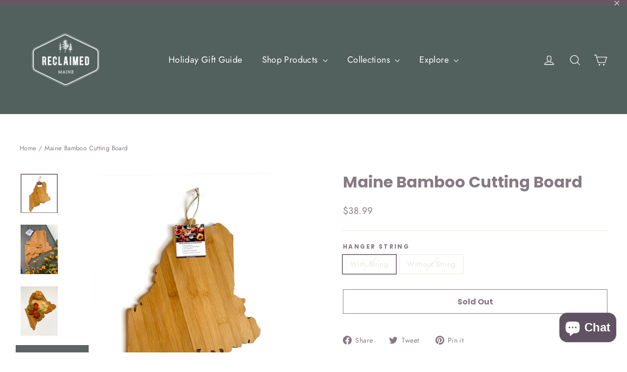

--- FILE ---
content_type: text/html; charset=utf-8
request_url: https://reclaimedmaineco.com/products/maine-bamboo-cutting-board
body_size: 27968
content:
<!doctype html>
<html class="no-js" lang="en" dir="ltr">
<head>
  <meta name="google-site-verification" content="mWCSjaTnLU_CmaMeTkSu7WnqLgH_bQrd5Cd3PZ6Cu9c" />
  <meta charset="utf-8">
  <meta http-equiv="X-UA-Compatible" content="IE=edge,chrome=1">
  <meta name="viewport" content="width=device-width,initial-scale=1">
  <meta name="theme-color" content="#665863">
  <link rel="canonical" href="https://reclaimedmaineco.com/products/maine-bamboo-cutting-board">
  <link rel="preconnect" href="https://cdn.shopify.com">
  <link rel="preconnect" href="https://fonts.shopifycdn.com">
  <link rel="dns-prefetch" href="https://productreviews.shopifycdn.com">
  <link rel="dns-prefetch" href="https://ajax.googleapis.com">
  <link rel="dns-prefetch" href="https://maps.googleapis.com">
  <link rel="dns-prefetch" href="https://maps.gstatic.com"><link rel="shortcut icon" href="//reclaimedmaineco.com/cdn/shop/files/Reclaimed_Maine-01_32x32.png?v=1614637109" type="image/png" /><title>Maine Bamboo Cutting Board | Reclaimed Maine Co.
</title>
<meta name="description" content="This hand scroll saw cut Maine Cutting Board is the perfect gift for any Maine lover in your life. Made from bamboo, a rapidly renewable material, this board is a safe, sustainable, and durable alternative to wood. Comes with or without suede strap.11.25&quot;H x 11.5&quot;W x 1/2&quot;D"><meta property="og:site_name" content="Reclaimed Maine Co.">
  <meta property="og:url" content="https://reclaimedmaineco.com/products/maine-bamboo-cutting-board">
  <meta property="og:title" content="Maine Bamboo Cutting Board">
  <meta property="og:type" content="product">
  <meta property="og:description" content="This hand scroll saw cut Maine Cutting Board is the perfect gift for any Maine lover in your life. Made from bamboo, a rapidly renewable material, this board is a safe, sustainable, and durable alternative to wood. Comes with or without suede strap.11.25&quot;H x 11.5&quot;W x 1/2&quot;D"><meta property="og:image" content="http://reclaimedmaineco.com/cdn/shop/products/IMG_6245.jpg?v=1595014158">
    <meta property="og:image:secure_url" content="https://reclaimedmaineco.com/cdn/shop/products/IMG_6245.jpg?v=1595014158">
    <meta property="og:image:width" content="2160">
    <meta property="og:image:height" content="2281"><meta name="twitter:site" content="@">
  <meta name="twitter:card" content="summary_large_image">
  <meta name="twitter:title" content="Maine Bamboo Cutting Board">
  <meta name="twitter:description" content="This hand scroll saw cut Maine Cutting Board is the perfect gift for any Maine lover in your life. Made from bamboo, a rapidly renewable material, this board is a safe, sustainable, and durable alternative to wood. Comes with or without suede strap.11.25&quot;H x 11.5&quot;W x 1/2&quot;D">
<style data-shopify>@font-face {
  font-family: Poppins;
  font-weight: 700;
  font-style: normal;
  font-display: swap;
  src: url("//reclaimedmaineco.com/cdn/fonts/poppins/poppins_n7.56758dcf284489feb014a026f3727f2f20a54626.woff2") format("woff2"),
       url("//reclaimedmaineco.com/cdn/fonts/poppins/poppins_n7.f34f55d9b3d3205d2cd6f64955ff4b36f0cfd8da.woff") format("woff");
}

  @font-face {
  font-family: Jost;
  font-weight: 400;
  font-style: normal;
  font-display: swap;
  src: url("//reclaimedmaineco.com/cdn/fonts/jost/jost_n4.d47a1b6347ce4a4c9f437608011273009d91f2b7.woff2") format("woff2"),
       url("//reclaimedmaineco.com/cdn/fonts/jost/jost_n4.791c46290e672b3f85c3d1c651ef2efa3819eadd.woff") format("woff");
}


  @font-face {
  font-family: Jost;
  font-weight: 600;
  font-style: normal;
  font-display: swap;
  src: url("//reclaimedmaineco.com/cdn/fonts/jost/jost_n6.ec1178db7a7515114a2d84e3dd680832b7af8b99.woff2") format("woff2"),
       url("//reclaimedmaineco.com/cdn/fonts/jost/jost_n6.b1178bb6bdd3979fef38e103a3816f6980aeaff9.woff") format("woff");
}

  @font-face {
  font-family: Jost;
  font-weight: 400;
  font-style: italic;
  font-display: swap;
  src: url("//reclaimedmaineco.com/cdn/fonts/jost/jost_i4.b690098389649750ada222b9763d55796c5283a5.woff2") format("woff2"),
       url("//reclaimedmaineco.com/cdn/fonts/jost/jost_i4.fd766415a47e50b9e391ae7ec04e2ae25e7e28b0.woff") format("woff");
}

  @font-face {
  font-family: Jost;
  font-weight: 600;
  font-style: italic;
  font-display: swap;
  src: url("//reclaimedmaineco.com/cdn/fonts/jost/jost_i6.9af7e5f39e3a108c08f24047a4276332d9d7b85e.woff2") format("woff2"),
       url("//reclaimedmaineco.com/cdn/fonts/jost/jost_i6.2bf310262638f998ed206777ce0b9a3b98b6fe92.woff") format("woff");
}

</style><link href="//reclaimedmaineco.com/cdn/shop/t/8/assets/theme.css?v=144351061485368408161697143882" rel="stylesheet" type="text/css" media="all" />
<style data-shopify>:root {
    --typeHeaderPrimary: Poppins;
    --typeHeaderFallback: sans-serif;
    --typeHeaderSize: 32px;
    --typeHeaderWeight: 700;
    --typeHeaderLineHeight: 1.2;
    --typeHeaderSpacing: 0.0em;

    --typeBasePrimary:Jost;
    --typeBaseFallback:sans-serif;
    --typeBaseSize: 15px;
    --typeBaseWeight: 400;
    --typeBaseLineHeight: 1.6;
    --typeBaseSpacing: 0.025em;

    --iconWeight: 3px;
    --iconLinecaps: miter;
  }

  
.collection-hero__content:before,
  .hero__image-wrapper:before,
  .hero__media:before {
    background-image: linear-gradient(to bottom, rgba(0, 0, 0, 0.0) 0%, rgba(0, 0, 0, 0.0) 40%, rgba(0, 0, 0, 0.62) 100%);
  }

  .skrim__item-content .skrim__overlay:after {
    background-image: linear-gradient(to bottom, rgba(0, 0, 0, 0.0) 30%, rgba(0, 0, 0, 0.62) 100%);
  }

  .placeholder-content {
    background-image: linear-gradient(100deg, #ffffff 40%, #f7f7f7 63%, #ffffff 79%);
  }</style><script>
    document.documentElement.className = document.documentElement.className.replace('no-js', 'js');

    window.theme = window.theme || {};
    theme.routes = {
      home: "/",
      cart: "/cart.js",
      cartPage: "/cart",
      cartAdd: "/cart/add.js",
      cartChange: "/cart/change.js",
      search: "/search"
    };
    theme.strings = {
      soldOut: "Sold Out",
      unavailable: "Unavailable",
      inStockLabel: "In stock, ready to ship",
      stockLabel: "Low stock - [count] items left",
      willNotShipUntil: "Ready to ship [date]",
      willBeInStockAfter: "Back in stock [date]",
      waitingForStock: "Inventory on the way",
      cartSavings: "You're saving [savings]",
      cartEmpty: "Your cart is currently empty.",
      cartTermsConfirmation: "You must agree with the terms and conditions of sales to check out",
      searchCollections: "Collections:",
      searchPages: "Pages:",
      searchArticles: "Articles:"
    };
    theme.settings = {
      dynamicVariantsEnable: true,
      cartType: "drawer",
      isCustomerTemplate: false,
      moneyFormat: "${{amount}}",
      predictiveSearch: true,
      predictiveSearchType: "product,article,page,collection",
      quickView: false,
      themeName: 'Motion',
      themeVersion: "8.4.0"
    };
  </script>

  <script>window.performance && window.performance.mark && window.performance.mark('shopify.content_for_header.start');</script><meta name="facebook-domain-verification" content="6e11gdtadtg1fup3deb249vyqtnyrz">
<meta id="shopify-digital-wallet" name="shopify-digital-wallet" content="/27338440761/digital_wallets/dialog">
<meta name="shopify-checkout-api-token" content="e6218104bf08709184301237fa9a48cb">
<meta id="in-context-paypal-metadata" data-shop-id="27338440761" data-venmo-supported="false" data-environment="production" data-locale="en_US" data-paypal-v4="true" data-currency="USD">
<link rel="alternate" type="application/json+oembed" href="https://reclaimedmaineco.com/products/maine-bamboo-cutting-board.oembed">
<script async="async" src="/checkouts/internal/preloads.js?locale=en-US"></script>
<link rel="preconnect" href="https://shop.app" crossorigin="anonymous">
<script async="async" src="https://shop.app/checkouts/internal/preloads.js?locale=en-US&shop_id=27338440761" crossorigin="anonymous"></script>
<script id="apple-pay-shop-capabilities" type="application/json">{"shopId":27338440761,"countryCode":"US","currencyCode":"USD","merchantCapabilities":["supports3DS"],"merchantId":"gid:\/\/shopify\/Shop\/27338440761","merchantName":"Reclaimed Maine Co.","requiredBillingContactFields":["postalAddress","email"],"requiredShippingContactFields":["postalAddress","email"],"shippingType":"shipping","supportedNetworks":["visa","masterCard","amex","discover","elo","jcb"],"total":{"type":"pending","label":"Reclaimed Maine Co.","amount":"1.00"},"shopifyPaymentsEnabled":true,"supportsSubscriptions":true}</script>
<script id="shopify-features" type="application/json">{"accessToken":"e6218104bf08709184301237fa9a48cb","betas":["rich-media-storefront-analytics"],"domain":"reclaimedmaineco.com","predictiveSearch":true,"shopId":27338440761,"locale":"en"}</script>
<script>var Shopify = Shopify || {};
Shopify.shop = "reclaimed-sign-co.myshopify.com";
Shopify.locale = "en";
Shopify.currency = {"active":"USD","rate":"1.0"};
Shopify.country = "US";
Shopify.theme = {"name":"Motion","id":122687553593,"schema_name":"Motion","schema_version":"8.4.0","theme_store_id":847,"role":"main"};
Shopify.theme.handle = "null";
Shopify.theme.style = {"id":null,"handle":null};
Shopify.cdnHost = "reclaimedmaineco.com/cdn";
Shopify.routes = Shopify.routes || {};
Shopify.routes.root = "/";</script>
<script type="module">!function(o){(o.Shopify=o.Shopify||{}).modules=!0}(window);</script>
<script>!function(o){function n(){var o=[];function n(){o.push(Array.prototype.slice.apply(arguments))}return n.q=o,n}var t=o.Shopify=o.Shopify||{};t.loadFeatures=n(),t.autoloadFeatures=n()}(window);</script>
<script>
  window.ShopifyPay = window.ShopifyPay || {};
  window.ShopifyPay.apiHost = "shop.app\/pay";
  window.ShopifyPay.redirectState = null;
</script>
<script id="shop-js-analytics" type="application/json">{"pageType":"product"}</script>
<script defer="defer" async type="module" src="//reclaimedmaineco.com/cdn/shopifycloud/shop-js/modules/v2/client.init-shop-cart-sync_BT-GjEfc.en.esm.js"></script>
<script defer="defer" async type="module" src="//reclaimedmaineco.com/cdn/shopifycloud/shop-js/modules/v2/chunk.common_D58fp_Oc.esm.js"></script>
<script defer="defer" async type="module" src="//reclaimedmaineco.com/cdn/shopifycloud/shop-js/modules/v2/chunk.modal_xMitdFEc.esm.js"></script>
<script type="module">
  await import("//reclaimedmaineco.com/cdn/shopifycloud/shop-js/modules/v2/client.init-shop-cart-sync_BT-GjEfc.en.esm.js");
await import("//reclaimedmaineco.com/cdn/shopifycloud/shop-js/modules/v2/chunk.common_D58fp_Oc.esm.js");
await import("//reclaimedmaineco.com/cdn/shopifycloud/shop-js/modules/v2/chunk.modal_xMitdFEc.esm.js");

  window.Shopify.SignInWithShop?.initShopCartSync?.({"fedCMEnabled":true,"windoidEnabled":true});

</script>
<script defer="defer" async type="module" src="//reclaimedmaineco.com/cdn/shopifycloud/shop-js/modules/v2/client.payment-terms_Ci9AEqFq.en.esm.js"></script>
<script defer="defer" async type="module" src="//reclaimedmaineco.com/cdn/shopifycloud/shop-js/modules/v2/chunk.common_D58fp_Oc.esm.js"></script>
<script defer="defer" async type="module" src="//reclaimedmaineco.com/cdn/shopifycloud/shop-js/modules/v2/chunk.modal_xMitdFEc.esm.js"></script>
<script type="module">
  await import("//reclaimedmaineco.com/cdn/shopifycloud/shop-js/modules/v2/client.payment-terms_Ci9AEqFq.en.esm.js");
await import("//reclaimedmaineco.com/cdn/shopifycloud/shop-js/modules/v2/chunk.common_D58fp_Oc.esm.js");
await import("//reclaimedmaineco.com/cdn/shopifycloud/shop-js/modules/v2/chunk.modal_xMitdFEc.esm.js");

  
</script>
<script>
  window.Shopify = window.Shopify || {};
  if (!window.Shopify.featureAssets) window.Shopify.featureAssets = {};
  window.Shopify.featureAssets['shop-js'] = {"shop-cart-sync":["modules/v2/client.shop-cart-sync_DZOKe7Ll.en.esm.js","modules/v2/chunk.common_D58fp_Oc.esm.js","modules/v2/chunk.modal_xMitdFEc.esm.js"],"init-fed-cm":["modules/v2/client.init-fed-cm_B6oLuCjv.en.esm.js","modules/v2/chunk.common_D58fp_Oc.esm.js","modules/v2/chunk.modal_xMitdFEc.esm.js"],"shop-cash-offers":["modules/v2/client.shop-cash-offers_D2sdYoxE.en.esm.js","modules/v2/chunk.common_D58fp_Oc.esm.js","modules/v2/chunk.modal_xMitdFEc.esm.js"],"shop-login-button":["modules/v2/client.shop-login-button_QeVjl5Y3.en.esm.js","modules/v2/chunk.common_D58fp_Oc.esm.js","modules/v2/chunk.modal_xMitdFEc.esm.js"],"pay-button":["modules/v2/client.pay-button_DXTOsIq6.en.esm.js","modules/v2/chunk.common_D58fp_Oc.esm.js","modules/v2/chunk.modal_xMitdFEc.esm.js"],"shop-button":["modules/v2/client.shop-button_DQZHx9pm.en.esm.js","modules/v2/chunk.common_D58fp_Oc.esm.js","modules/v2/chunk.modal_xMitdFEc.esm.js"],"avatar":["modules/v2/client.avatar_BTnouDA3.en.esm.js"],"init-windoid":["modules/v2/client.init-windoid_CR1B-cfM.en.esm.js","modules/v2/chunk.common_D58fp_Oc.esm.js","modules/v2/chunk.modal_xMitdFEc.esm.js"],"init-shop-for-new-customer-accounts":["modules/v2/client.init-shop-for-new-customer-accounts_C_vY_xzh.en.esm.js","modules/v2/client.shop-login-button_QeVjl5Y3.en.esm.js","modules/v2/chunk.common_D58fp_Oc.esm.js","modules/v2/chunk.modal_xMitdFEc.esm.js"],"init-shop-email-lookup-coordinator":["modules/v2/client.init-shop-email-lookup-coordinator_BI7n9ZSv.en.esm.js","modules/v2/chunk.common_D58fp_Oc.esm.js","modules/v2/chunk.modal_xMitdFEc.esm.js"],"init-shop-cart-sync":["modules/v2/client.init-shop-cart-sync_BT-GjEfc.en.esm.js","modules/v2/chunk.common_D58fp_Oc.esm.js","modules/v2/chunk.modal_xMitdFEc.esm.js"],"shop-toast-manager":["modules/v2/client.shop-toast-manager_DiYdP3xc.en.esm.js","modules/v2/chunk.common_D58fp_Oc.esm.js","modules/v2/chunk.modal_xMitdFEc.esm.js"],"init-customer-accounts":["modules/v2/client.init-customer-accounts_D9ZNqS-Q.en.esm.js","modules/v2/client.shop-login-button_QeVjl5Y3.en.esm.js","modules/v2/chunk.common_D58fp_Oc.esm.js","modules/v2/chunk.modal_xMitdFEc.esm.js"],"init-customer-accounts-sign-up":["modules/v2/client.init-customer-accounts-sign-up_iGw4briv.en.esm.js","modules/v2/client.shop-login-button_QeVjl5Y3.en.esm.js","modules/v2/chunk.common_D58fp_Oc.esm.js","modules/v2/chunk.modal_xMitdFEc.esm.js"],"shop-follow-button":["modules/v2/client.shop-follow-button_CqMgW2wH.en.esm.js","modules/v2/chunk.common_D58fp_Oc.esm.js","modules/v2/chunk.modal_xMitdFEc.esm.js"],"checkout-modal":["modules/v2/client.checkout-modal_xHeaAweL.en.esm.js","modules/v2/chunk.common_D58fp_Oc.esm.js","modules/v2/chunk.modal_xMitdFEc.esm.js"],"shop-login":["modules/v2/client.shop-login_D91U-Q7h.en.esm.js","modules/v2/chunk.common_D58fp_Oc.esm.js","modules/v2/chunk.modal_xMitdFEc.esm.js"],"lead-capture":["modules/v2/client.lead-capture_BJmE1dJe.en.esm.js","modules/v2/chunk.common_D58fp_Oc.esm.js","modules/v2/chunk.modal_xMitdFEc.esm.js"],"payment-terms":["modules/v2/client.payment-terms_Ci9AEqFq.en.esm.js","modules/v2/chunk.common_D58fp_Oc.esm.js","modules/v2/chunk.modal_xMitdFEc.esm.js"]};
</script>
<script>(function() {
  var isLoaded = false;
  function asyncLoad() {
    if (isLoaded) return;
    isLoaded = true;
    var urls = ["\/\/d1liekpayvooaz.cloudfront.net\/apps\/customizery\/customizery.js?shop=reclaimed-sign-co.myshopify.com","https:\/\/instafeed.nfcube.com\/cdn\/ff14e0fddd9d444d9e78c192a34f7217.js?shop=reclaimed-sign-co.myshopify.com","https:\/\/cdn.shopify.com\/s\/files\/1\/0273\/3844\/0761\/t\/8\/assets\/globo.formbuilder.init.js?v=1647620377\u0026shop=reclaimed-sign-co.myshopify.com","https:\/\/shopify-simplemaps.s3.amazonaws.com\/shared\/load_simplemaps.js?shop=reclaimed-sign-co.myshopify.com","\/\/cdn.shopify.com\/proxy\/203835d067a155df54d90b705aab5bfa4c39fde8185185c9e42d806b692bf2b2\/bucket.useifsapp.com\/theme-files-min\/js\/ifs-script-tag-min.js?v=2\u0026shop=reclaimed-sign-co.myshopify.com\u0026sp-cache-control=cHVibGljLCBtYXgtYWdlPTkwMA"];
    for (var i = 0; i < urls.length; i++) {
      var s = document.createElement('script');
      s.type = 'text/javascript';
      s.async = true;
      s.src = urls[i];
      var x = document.getElementsByTagName('script')[0];
      x.parentNode.insertBefore(s, x);
    }
  };
  if(window.attachEvent) {
    window.attachEvent('onload', asyncLoad);
  } else {
    window.addEventListener('load', asyncLoad, false);
  }
})();</script>
<script id="__st">var __st={"a":27338440761,"offset":-18000,"reqid":"b2172d5b-0a22-4c1d-8ec1-770971502e7f-1769041689","pageurl":"reclaimedmaineco.com\/products\/maine-bamboo-cutting-board","u":"6e1fee5847d4","p":"product","rtyp":"product","rid":4690977259577};</script>
<script>window.ShopifyPaypalV4VisibilityTracking = true;</script>
<script id="captcha-bootstrap">!function(){'use strict';const t='contact',e='account',n='new_comment',o=[[t,t],['blogs',n],['comments',n],[t,'customer']],c=[[e,'customer_login'],[e,'guest_login'],[e,'recover_customer_password'],[e,'create_customer']],r=t=>t.map((([t,e])=>`form[action*='/${t}']:not([data-nocaptcha='true']) input[name='form_type'][value='${e}']`)).join(','),a=t=>()=>t?[...document.querySelectorAll(t)].map((t=>t.form)):[];function s(){const t=[...o],e=r(t);return a(e)}const i='password',u='form_key',d=['recaptcha-v3-token','g-recaptcha-response','h-captcha-response',i],f=()=>{try{return window.sessionStorage}catch{return}},m='__shopify_v',_=t=>t.elements[u];function p(t,e,n=!1){try{const o=window.sessionStorage,c=JSON.parse(o.getItem(e)),{data:r}=function(t){const{data:e,action:n}=t;return t[m]||n?{data:e,action:n}:{data:t,action:n}}(c);for(const[e,n]of Object.entries(r))t.elements[e]&&(t.elements[e].value=n);n&&o.removeItem(e)}catch(o){console.error('form repopulation failed',{error:o})}}const l='form_type',E='cptcha';function T(t){t.dataset[E]=!0}const w=window,h=w.document,L='Shopify',v='ce_forms',y='captcha';let A=!1;((t,e)=>{const n=(g='f06e6c50-85a8-45c8-87d0-21a2b65856fe',I='https://cdn.shopify.com/shopifycloud/storefront-forms-hcaptcha/ce_storefront_forms_captcha_hcaptcha.v1.5.2.iife.js',D={infoText:'Protected by hCaptcha',privacyText:'Privacy',termsText:'Terms'},(t,e,n)=>{const o=w[L][v],c=o.bindForm;if(c)return c(t,g,e,D).then(n);var r;o.q.push([[t,g,e,D],n]),r=I,A||(h.body.append(Object.assign(h.createElement('script'),{id:'captcha-provider',async:!0,src:r})),A=!0)});var g,I,D;w[L]=w[L]||{},w[L][v]=w[L][v]||{},w[L][v].q=[],w[L][y]=w[L][y]||{},w[L][y].protect=function(t,e){n(t,void 0,e),T(t)},Object.freeze(w[L][y]),function(t,e,n,w,h,L){const[v,y,A,g]=function(t,e,n){const i=e?o:[],u=t?c:[],d=[...i,...u],f=r(d),m=r(i),_=r(d.filter((([t,e])=>n.includes(e))));return[a(f),a(m),a(_),s()]}(w,h,L),I=t=>{const e=t.target;return e instanceof HTMLFormElement?e:e&&e.form},D=t=>v().includes(t);t.addEventListener('submit',(t=>{const e=I(t);if(!e)return;const n=D(e)&&!e.dataset.hcaptchaBound&&!e.dataset.recaptchaBound,o=_(e),c=g().includes(e)&&(!o||!o.value);(n||c)&&t.preventDefault(),c&&!n&&(function(t){try{if(!f())return;!function(t){const e=f();if(!e)return;const n=_(t);if(!n)return;const o=n.value;o&&e.removeItem(o)}(t);const e=Array.from(Array(32),(()=>Math.random().toString(36)[2])).join('');!function(t,e){_(t)||t.append(Object.assign(document.createElement('input'),{type:'hidden',name:u})),t.elements[u].value=e}(t,e),function(t,e){const n=f();if(!n)return;const o=[...t.querySelectorAll(`input[type='${i}']`)].map((({name:t})=>t)),c=[...d,...o],r={};for(const[a,s]of new FormData(t).entries())c.includes(a)||(r[a]=s);n.setItem(e,JSON.stringify({[m]:1,action:t.action,data:r}))}(t,e)}catch(e){console.error('failed to persist form',e)}}(e),e.submit())}));const S=(t,e)=>{t&&!t.dataset[E]&&(n(t,e.some((e=>e===t))),T(t))};for(const o of['focusin','change'])t.addEventListener(o,(t=>{const e=I(t);D(e)&&S(e,y())}));const B=e.get('form_key'),M=e.get(l),P=B&&M;t.addEventListener('DOMContentLoaded',(()=>{const t=y();if(P)for(const e of t)e.elements[l].value===M&&p(e,B);[...new Set([...A(),...v().filter((t=>'true'===t.dataset.shopifyCaptcha))])].forEach((e=>S(e,t)))}))}(h,new URLSearchParams(w.location.search),n,t,e,['guest_login'])})(!0,!0)}();</script>
<script integrity="sha256-4kQ18oKyAcykRKYeNunJcIwy7WH5gtpwJnB7kiuLZ1E=" data-source-attribution="shopify.loadfeatures" defer="defer" src="//reclaimedmaineco.com/cdn/shopifycloud/storefront/assets/storefront/load_feature-a0a9edcb.js" crossorigin="anonymous"></script>
<script crossorigin="anonymous" defer="defer" src="//reclaimedmaineco.com/cdn/shopifycloud/storefront/assets/shopify_pay/storefront-65b4c6d7.js?v=20250812"></script>
<script data-source-attribution="shopify.dynamic_checkout.dynamic.init">var Shopify=Shopify||{};Shopify.PaymentButton=Shopify.PaymentButton||{isStorefrontPortableWallets:!0,init:function(){window.Shopify.PaymentButton.init=function(){};var t=document.createElement("script");t.src="https://reclaimedmaineco.com/cdn/shopifycloud/portable-wallets/latest/portable-wallets.en.js",t.type="module",document.head.appendChild(t)}};
</script>
<script data-source-attribution="shopify.dynamic_checkout.buyer_consent">
  function portableWalletsHideBuyerConsent(e){var t=document.getElementById("shopify-buyer-consent"),n=document.getElementById("shopify-subscription-policy-button");t&&n&&(t.classList.add("hidden"),t.setAttribute("aria-hidden","true"),n.removeEventListener("click",e))}function portableWalletsShowBuyerConsent(e){var t=document.getElementById("shopify-buyer-consent"),n=document.getElementById("shopify-subscription-policy-button");t&&n&&(t.classList.remove("hidden"),t.removeAttribute("aria-hidden"),n.addEventListener("click",e))}window.Shopify?.PaymentButton&&(window.Shopify.PaymentButton.hideBuyerConsent=portableWalletsHideBuyerConsent,window.Shopify.PaymentButton.showBuyerConsent=portableWalletsShowBuyerConsent);
</script>
<script>
  function portableWalletsCleanup(e){e&&e.src&&console.error("Failed to load portable wallets script "+e.src);var t=document.querySelectorAll("shopify-accelerated-checkout .shopify-payment-button__skeleton, shopify-accelerated-checkout-cart .wallet-cart-button__skeleton"),e=document.getElementById("shopify-buyer-consent");for(let e=0;e<t.length;e++)t[e].remove();e&&e.remove()}function portableWalletsNotLoadedAsModule(e){e instanceof ErrorEvent&&"string"==typeof e.message&&e.message.includes("import.meta")&&"string"==typeof e.filename&&e.filename.includes("portable-wallets")&&(window.removeEventListener("error",portableWalletsNotLoadedAsModule),window.Shopify.PaymentButton.failedToLoad=e,"loading"===document.readyState?document.addEventListener("DOMContentLoaded",window.Shopify.PaymentButton.init):window.Shopify.PaymentButton.init())}window.addEventListener("error",portableWalletsNotLoadedAsModule);
</script>

<script type="module" src="https://reclaimedmaineco.com/cdn/shopifycloud/portable-wallets/latest/portable-wallets.en.js" onError="portableWalletsCleanup(this)" crossorigin="anonymous"></script>
<script nomodule>
  document.addEventListener("DOMContentLoaded", portableWalletsCleanup);
</script>

<link id="shopify-accelerated-checkout-styles" rel="stylesheet" media="screen" href="https://reclaimedmaineco.com/cdn/shopifycloud/portable-wallets/latest/accelerated-checkout-backwards-compat.css" crossorigin="anonymous">
<style id="shopify-accelerated-checkout-cart">
        #shopify-buyer-consent {
  margin-top: 1em;
  display: inline-block;
  width: 100%;
}

#shopify-buyer-consent.hidden {
  display: none;
}

#shopify-subscription-policy-button {
  background: none;
  border: none;
  padding: 0;
  text-decoration: underline;
  font-size: inherit;
  cursor: pointer;
}

#shopify-subscription-policy-button::before {
  box-shadow: none;
}

      </style>

<script>window.performance && window.performance.mark && window.performance.mark('shopify.content_for_header.end');</script>

  <script src="//reclaimedmaineco.com/cdn/shop/t/8/assets/vendor-scripts-v14.js" defer="defer"></script><link rel="stylesheet" href="//reclaimedmaineco.com/cdn/shop/t/8/assets/country-flags.css"><script src="//reclaimedmaineco.com/cdn/shop/t/8/assets/theme.js?v=78325603693020034171642004537" defer="defer"></script><script>
	var Globo = Globo || {};
    var globoFormbuilderRecaptchaInit = function(){};
    Globo.FormBuilder = Globo.FormBuilder || {};
    Globo.FormBuilder.url = "https://form.globosoftware.net";
    Globo.FormBuilder.shop = {
        settings : {
            reCaptcha : {
                siteKey : ''
            },
            hideWaterMark : false,
            encryptionFormId : true,
            copyright: `Powered by Globo <a href="https://apps.shopify.com/form-builder-contact-form" target="_blank">Form</a>`,
            scrollTop: true
        },
        pricing:{
            features:{
                fileUpload : 2,
                removeCopyright : false,
                bulkOrderForm: false,
                cartForm: false,
            }
        },
        configuration: {
            money_format:  "${{amount}}"
        },
        encryption_form_id : true
    };
    Globo.FormBuilder.forms = [];

    
    Globo.FormBuilder.page = {
        title : document.title,
        href : window.location.href,
        type: "product"
    };
    Globo.FormBuilder.assetFormUrls = [];
            Globo.FormBuilder.assetFormUrls[75001] = "//reclaimedmaineco.com/cdn/shop/t/8/assets/globo.formbuilder.data.75001.js?v=72915351211717450641647620528";
            
</script>

<link rel="preload" href="//reclaimedmaineco.com/cdn/shop/t/8/assets/globo.formbuilder.css?v=41083919034925090011647620365" as="style" onload="this.onload=null;this.rel='stylesheet'">
<noscript><link rel="stylesheet" href="//reclaimedmaineco.com/cdn/shop/t/8/assets/globo.formbuilder.css?v=41083919034925090011647620365"></noscript>
<link rel="stylesheet" href="//reclaimedmaineco.com/cdn/shop/t/8/assets/globo.formbuilder.css?v=41083919034925090011647620365">


<script>
    Globo.FormBuilder.__webpack_public_path__ = "//reclaimedmaineco.com/cdn/shop/t/8/assets/"
</script>
<script src="//reclaimedmaineco.com/cdn/shop/t/8/assets/globo.formbuilder.index.js?v=53171278993262819011647620372" defer></script>

<!-- BEGIN app block: shopify://apps/seo-on-blog/blocks/avada-seoon-setting/a45c3e67-be9f-4255-a194-b255a24f37c9 --><!-- BEGIN app snippet: avada-seoon-robot --><!-- Avada SEOOn Robot -->





<!-- END app snippet -->
<!-- BEGIN app snippet: avada-seoon-social --><!-- Avada SEOOn Social -->



<!-- END app snippet -->
<!-- BEGIN app snippet: avada-seoon-gsd --><!-- END app snippet -->
<!-- BEGIN app snippet: avada-seoon-custom-css --> <!-- END app snippet -->
<!-- BEGIN app snippet: avada-seoon-faqs-gsd -->

<!-- END app snippet -->
<!-- BEGIN app snippet: avada-seoon-page-tag --><!-- Avada SEOOn Page Tag -->
<!-- BEGIN app snippet: avada-seoon-robot --><!-- Avada SEOOn Robot -->





<!-- END app snippet -->

<link href="//cdn.shopify.com/extensions/019b2f73-0fda-7492-9f0c-984659b366db/seoon-blog-107/assets/page-tag.css" rel="stylesheet" type="text/css" media="all" />
<!-- END Avada SEOOn Page Tag -->
<!-- END app snippet -->
<!-- BEGIN app snippet: avada-seoon-recipe-gsd -->

<!-- END app snippet -->
<!-- BEGIN app snippet: avada-seoon-protect-content --><!-- Avada SEOOn Protect Content --><!--End Avada SEOOn Protect Content -->
<!-- END app snippet -->

<!-- END app block --><!-- BEGIN app block: shopify://apps/yotpo-product-reviews/blocks/settings/eb7dfd7d-db44-4334-bc49-c893b51b36cf -->


  <script type="text/javascript" src="https://cdn-widgetsrepository.yotpo.com/v1/loader/PPkwwV5CXHpXirf6GTiGXDXyh1Q0aG8xn3Ro2y8I?languageCode=en" async></script>



  
<!-- END app block --><script src="https://cdn.shopify.com/extensions/e8878072-2f6b-4e89-8082-94b04320908d/inbox-1254/assets/inbox-chat-loader.js" type="text/javascript" defer="defer"></script>
<link href="https://cdn.shopify.com/extensions/019b2f73-0fda-7492-9f0c-984659b366db/seoon-blog-107/assets/style-dynamic-product.css" rel="stylesheet" type="text/css" media="all">
<script src="https://cdn.shopify.com/extensions/019b8d54-2388-79d8-becc-d32a3afe2c7a/omnisend-50/assets/omnisend-in-shop.js" type="text/javascript" defer="defer"></script>
<link href="https://monorail-edge.shopifysvc.com" rel="dns-prefetch">
<script>(function(){if ("sendBeacon" in navigator && "performance" in window) {try {var session_token_from_headers = performance.getEntriesByType('navigation')[0].serverTiming.find(x => x.name == '_s').description;} catch {var session_token_from_headers = undefined;}var session_cookie_matches = document.cookie.match(/_shopify_s=([^;]*)/);var session_token_from_cookie = session_cookie_matches && session_cookie_matches.length === 2 ? session_cookie_matches[1] : "";var session_token = session_token_from_headers || session_token_from_cookie || "";function handle_abandonment_event(e) {var entries = performance.getEntries().filter(function(entry) {return /monorail-edge.shopifysvc.com/.test(entry.name);});if (!window.abandonment_tracked && entries.length === 0) {window.abandonment_tracked = true;var currentMs = Date.now();var navigation_start = performance.timing.navigationStart;var payload = {shop_id: 27338440761,url: window.location.href,navigation_start,duration: currentMs - navigation_start,session_token,page_type: "product"};window.navigator.sendBeacon("https://monorail-edge.shopifysvc.com/v1/produce", JSON.stringify({schema_id: "online_store_buyer_site_abandonment/1.1",payload: payload,metadata: {event_created_at_ms: currentMs,event_sent_at_ms: currentMs}}));}}window.addEventListener('pagehide', handle_abandonment_event);}}());</script>
<script id="web-pixels-manager-setup">(function e(e,d,r,n,o){if(void 0===o&&(o={}),!Boolean(null===(a=null===(i=window.Shopify)||void 0===i?void 0:i.analytics)||void 0===a?void 0:a.replayQueue)){var i,a;window.Shopify=window.Shopify||{};var t=window.Shopify;t.analytics=t.analytics||{};var s=t.analytics;s.replayQueue=[],s.publish=function(e,d,r){return s.replayQueue.push([e,d,r]),!0};try{self.performance.mark("wpm:start")}catch(e){}var l=function(){var e={modern:/Edge?\/(1{2}[4-9]|1[2-9]\d|[2-9]\d{2}|\d{4,})\.\d+(\.\d+|)|Firefox\/(1{2}[4-9]|1[2-9]\d|[2-9]\d{2}|\d{4,})\.\d+(\.\d+|)|Chrom(ium|e)\/(9{2}|\d{3,})\.\d+(\.\d+|)|(Maci|X1{2}).+ Version\/(15\.\d+|(1[6-9]|[2-9]\d|\d{3,})\.\d+)([,.]\d+|)( \(\w+\)|)( Mobile\/\w+|) Safari\/|Chrome.+OPR\/(9{2}|\d{3,})\.\d+\.\d+|(CPU[ +]OS|iPhone[ +]OS|CPU[ +]iPhone|CPU IPhone OS|CPU iPad OS)[ +]+(15[._]\d+|(1[6-9]|[2-9]\d|\d{3,})[._]\d+)([._]\d+|)|Android:?[ /-](13[3-9]|1[4-9]\d|[2-9]\d{2}|\d{4,})(\.\d+|)(\.\d+|)|Android.+Firefox\/(13[5-9]|1[4-9]\d|[2-9]\d{2}|\d{4,})\.\d+(\.\d+|)|Android.+Chrom(ium|e)\/(13[3-9]|1[4-9]\d|[2-9]\d{2}|\d{4,})\.\d+(\.\d+|)|SamsungBrowser\/([2-9]\d|\d{3,})\.\d+/,legacy:/Edge?\/(1[6-9]|[2-9]\d|\d{3,})\.\d+(\.\d+|)|Firefox\/(5[4-9]|[6-9]\d|\d{3,})\.\d+(\.\d+|)|Chrom(ium|e)\/(5[1-9]|[6-9]\d|\d{3,})\.\d+(\.\d+|)([\d.]+$|.*Safari\/(?![\d.]+ Edge\/[\d.]+$))|(Maci|X1{2}).+ Version\/(10\.\d+|(1[1-9]|[2-9]\d|\d{3,})\.\d+)([,.]\d+|)( \(\w+\)|)( Mobile\/\w+|) Safari\/|Chrome.+OPR\/(3[89]|[4-9]\d|\d{3,})\.\d+\.\d+|(CPU[ +]OS|iPhone[ +]OS|CPU[ +]iPhone|CPU IPhone OS|CPU iPad OS)[ +]+(10[._]\d+|(1[1-9]|[2-9]\d|\d{3,})[._]\d+)([._]\d+|)|Android:?[ /-](13[3-9]|1[4-9]\d|[2-9]\d{2}|\d{4,})(\.\d+|)(\.\d+|)|Mobile Safari.+OPR\/([89]\d|\d{3,})\.\d+\.\d+|Android.+Firefox\/(13[5-9]|1[4-9]\d|[2-9]\d{2}|\d{4,})\.\d+(\.\d+|)|Android.+Chrom(ium|e)\/(13[3-9]|1[4-9]\d|[2-9]\d{2}|\d{4,})\.\d+(\.\d+|)|Android.+(UC? ?Browser|UCWEB|U3)[ /]?(15\.([5-9]|\d{2,})|(1[6-9]|[2-9]\d|\d{3,})\.\d+)\.\d+|SamsungBrowser\/(5\.\d+|([6-9]|\d{2,})\.\d+)|Android.+MQ{2}Browser\/(14(\.(9|\d{2,})|)|(1[5-9]|[2-9]\d|\d{3,})(\.\d+|))(\.\d+|)|K[Aa][Ii]OS\/(3\.\d+|([4-9]|\d{2,})\.\d+)(\.\d+|)/},d=e.modern,r=e.legacy,n=navigator.userAgent;return n.match(d)?"modern":n.match(r)?"legacy":"unknown"}(),u="modern"===l?"modern":"legacy",c=(null!=n?n:{modern:"",legacy:""})[u],f=function(e){return[e.baseUrl,"/wpm","/b",e.hashVersion,"modern"===e.buildTarget?"m":"l",".js"].join("")}({baseUrl:d,hashVersion:r,buildTarget:u}),m=function(e){var d=e.version,r=e.bundleTarget,n=e.surface,o=e.pageUrl,i=e.monorailEndpoint;return{emit:function(e){var a=e.status,t=e.errorMsg,s=(new Date).getTime(),l=JSON.stringify({metadata:{event_sent_at_ms:s},events:[{schema_id:"web_pixels_manager_load/3.1",payload:{version:d,bundle_target:r,page_url:o,status:a,surface:n,error_msg:t},metadata:{event_created_at_ms:s}}]});if(!i)return console&&console.warn&&console.warn("[Web Pixels Manager] No Monorail endpoint provided, skipping logging."),!1;try{return self.navigator.sendBeacon.bind(self.navigator)(i,l)}catch(e){}var u=new XMLHttpRequest;try{return u.open("POST",i,!0),u.setRequestHeader("Content-Type","text/plain"),u.send(l),!0}catch(e){return console&&console.warn&&console.warn("[Web Pixels Manager] Got an unhandled error while logging to Monorail."),!1}}}}({version:r,bundleTarget:l,surface:e.surface,pageUrl:self.location.href,monorailEndpoint:e.monorailEndpoint});try{o.browserTarget=l,function(e){var d=e.src,r=e.async,n=void 0===r||r,o=e.onload,i=e.onerror,a=e.sri,t=e.scriptDataAttributes,s=void 0===t?{}:t,l=document.createElement("script"),u=document.querySelector("head"),c=document.querySelector("body");if(l.async=n,l.src=d,a&&(l.integrity=a,l.crossOrigin="anonymous"),s)for(var f in s)if(Object.prototype.hasOwnProperty.call(s,f))try{l.dataset[f]=s[f]}catch(e){}if(o&&l.addEventListener("load",o),i&&l.addEventListener("error",i),u)u.appendChild(l);else{if(!c)throw new Error("Did not find a head or body element to append the script");c.appendChild(l)}}({src:f,async:!0,onload:function(){if(!function(){var e,d;return Boolean(null===(d=null===(e=window.Shopify)||void 0===e?void 0:e.analytics)||void 0===d?void 0:d.initialized)}()){var d=window.webPixelsManager.init(e)||void 0;if(d){var r=window.Shopify.analytics;r.replayQueue.forEach((function(e){var r=e[0],n=e[1],o=e[2];d.publishCustomEvent(r,n,o)})),r.replayQueue=[],r.publish=d.publishCustomEvent,r.visitor=d.visitor,r.initialized=!0}}},onerror:function(){return m.emit({status:"failed",errorMsg:"".concat(f," has failed to load")})},sri:function(e){var d=/^sha384-[A-Za-z0-9+/=]+$/;return"string"==typeof e&&d.test(e)}(c)?c:"",scriptDataAttributes:o}),m.emit({status:"loading"})}catch(e){m.emit({status:"failed",errorMsg:(null==e?void 0:e.message)||"Unknown error"})}}})({shopId: 27338440761,storefrontBaseUrl: "https://reclaimedmaineco.com",extensionsBaseUrl: "https://extensions.shopifycdn.com/cdn/shopifycloud/web-pixels-manager",monorailEndpoint: "https://monorail-edge.shopifysvc.com/unstable/produce_batch",surface: "storefront-renderer",enabledBetaFlags: ["2dca8a86"],webPixelsConfigList: [{"id":"475299897","configuration":"{\"config\":\"{\\\"pixel_id\\\":\\\"G-V5Y7NCLYY4\\\",\\\"gtag_events\\\":[{\\\"type\\\":\\\"purchase\\\",\\\"action_label\\\":\\\"G-V5Y7NCLYY4\\\"},{\\\"type\\\":\\\"page_view\\\",\\\"action_label\\\":\\\"G-V5Y7NCLYY4\\\"},{\\\"type\\\":\\\"view_item\\\",\\\"action_label\\\":\\\"G-V5Y7NCLYY4\\\"},{\\\"type\\\":\\\"search\\\",\\\"action_label\\\":\\\"G-V5Y7NCLYY4\\\"},{\\\"type\\\":\\\"add_to_cart\\\",\\\"action_label\\\":\\\"G-V5Y7NCLYY4\\\"},{\\\"type\\\":\\\"begin_checkout\\\",\\\"action_label\\\":\\\"G-V5Y7NCLYY4\\\"},{\\\"type\\\":\\\"add_payment_info\\\",\\\"action_label\\\":\\\"G-V5Y7NCLYY4\\\"}],\\\"enable_monitoring_mode\\\":false}\"}","eventPayloadVersion":"v1","runtimeContext":"OPEN","scriptVersion":"b2a88bafab3e21179ed38636efcd8a93","type":"APP","apiClientId":1780363,"privacyPurposes":[],"dataSharingAdjustments":{"protectedCustomerApprovalScopes":["read_customer_address","read_customer_email","read_customer_name","read_customer_personal_data","read_customer_phone"]}},{"id":"99549241","configuration":"{\"apiURL\":\"https:\/\/api.omnisend.com\",\"appURL\":\"https:\/\/app.omnisend.com\",\"brandID\":\"5ef0f3e899f0b75aca94f31a\",\"trackingURL\":\"https:\/\/wt.omnisendlink.com\"}","eventPayloadVersion":"v1","runtimeContext":"STRICT","scriptVersion":"aa9feb15e63a302383aa48b053211bbb","type":"APP","apiClientId":186001,"privacyPurposes":["ANALYTICS","MARKETING","SALE_OF_DATA"],"dataSharingAdjustments":{"protectedCustomerApprovalScopes":["read_customer_address","read_customer_email","read_customer_name","read_customer_personal_data","read_customer_phone"]}},{"id":"72548409","configuration":"{\"tagID\":\"2613352410019\"}","eventPayloadVersion":"v1","runtimeContext":"STRICT","scriptVersion":"18031546ee651571ed29edbe71a3550b","type":"APP","apiClientId":3009811,"privacyPurposes":["ANALYTICS","MARKETING","SALE_OF_DATA"],"dataSharingAdjustments":{"protectedCustomerApprovalScopes":["read_customer_address","read_customer_email","read_customer_name","read_customer_personal_data","read_customer_phone"]}},{"id":"shopify-app-pixel","configuration":"{}","eventPayloadVersion":"v1","runtimeContext":"STRICT","scriptVersion":"0450","apiClientId":"shopify-pixel","type":"APP","privacyPurposes":["ANALYTICS","MARKETING"]},{"id":"shopify-custom-pixel","eventPayloadVersion":"v1","runtimeContext":"LAX","scriptVersion":"0450","apiClientId":"shopify-pixel","type":"CUSTOM","privacyPurposes":["ANALYTICS","MARKETING"]}],isMerchantRequest: false,initData: {"shop":{"name":"Reclaimed Maine Co.","paymentSettings":{"currencyCode":"USD"},"myshopifyDomain":"reclaimed-sign-co.myshopify.com","countryCode":"US","storefrontUrl":"https:\/\/reclaimedmaineco.com"},"customer":null,"cart":null,"checkout":null,"productVariants":[{"price":{"amount":38.99,"currencyCode":"USD"},"product":{"title":"Maine Bamboo Cutting Board","vendor":"Reclaimed Maine Co.","id":"4690977259577","untranslatedTitle":"Maine Bamboo Cutting Board","url":"\/products\/maine-bamboo-cutting-board","type":"Maine Decor"},"id":"31829034696761","image":{"src":"\/\/reclaimedmaineco.com\/cdn\/shop\/products\/IMG_6245.jpg?v=1595014158"},"sku":"BAMBOO","title":"With String","untranslatedTitle":"With String"},{"price":{"amount":38.99,"currencyCode":"USD"},"product":{"title":"Maine Bamboo Cutting Board","vendor":"Reclaimed Maine Co.","id":"4690977259577","untranslatedTitle":"Maine Bamboo Cutting Board","url":"\/products\/maine-bamboo-cutting-board","type":"Maine Decor"},"id":"31829034729529","image":{"src":"\/\/reclaimedmaineco.com\/cdn\/shop\/products\/IMG_6245.jpg?v=1595014158"},"sku":"","title":"Without String","untranslatedTitle":"Without String"}],"purchasingCompany":null},},"https://reclaimedmaineco.com/cdn","fcfee988w5aeb613cpc8e4bc33m6693e112",{"modern":"","legacy":""},{"shopId":"27338440761","storefrontBaseUrl":"https:\/\/reclaimedmaineco.com","extensionBaseUrl":"https:\/\/extensions.shopifycdn.com\/cdn\/shopifycloud\/web-pixels-manager","surface":"storefront-renderer","enabledBetaFlags":"[\"2dca8a86\"]","isMerchantRequest":"false","hashVersion":"fcfee988w5aeb613cpc8e4bc33m6693e112","publish":"custom","events":"[[\"page_viewed\",{}],[\"product_viewed\",{\"productVariant\":{\"price\":{\"amount\":38.99,\"currencyCode\":\"USD\"},\"product\":{\"title\":\"Maine Bamboo Cutting Board\",\"vendor\":\"Reclaimed Maine Co.\",\"id\":\"4690977259577\",\"untranslatedTitle\":\"Maine Bamboo Cutting Board\",\"url\":\"\/products\/maine-bamboo-cutting-board\",\"type\":\"Maine Decor\"},\"id\":\"31829034696761\",\"image\":{\"src\":\"\/\/reclaimedmaineco.com\/cdn\/shop\/products\/IMG_6245.jpg?v=1595014158\"},\"sku\":\"BAMBOO\",\"title\":\"With String\",\"untranslatedTitle\":\"With String\"}}]]"});</script><script>
  window.ShopifyAnalytics = window.ShopifyAnalytics || {};
  window.ShopifyAnalytics.meta = window.ShopifyAnalytics.meta || {};
  window.ShopifyAnalytics.meta.currency = 'USD';
  var meta = {"product":{"id":4690977259577,"gid":"gid:\/\/shopify\/Product\/4690977259577","vendor":"Reclaimed Maine Co.","type":"Maine Decor","handle":"maine-bamboo-cutting-board","variants":[{"id":31829034696761,"price":3899,"name":"Maine Bamboo Cutting Board - With String","public_title":"With String","sku":"BAMBOO"},{"id":31829034729529,"price":3899,"name":"Maine Bamboo Cutting Board - Without String","public_title":"Without String","sku":""}],"remote":false},"page":{"pageType":"product","resourceType":"product","resourceId":4690977259577,"requestId":"b2172d5b-0a22-4c1d-8ec1-770971502e7f-1769041689"}};
  for (var attr in meta) {
    window.ShopifyAnalytics.meta[attr] = meta[attr];
  }
</script>
<script class="analytics">
  (function () {
    var customDocumentWrite = function(content) {
      var jquery = null;

      if (window.jQuery) {
        jquery = window.jQuery;
      } else if (window.Checkout && window.Checkout.$) {
        jquery = window.Checkout.$;
      }

      if (jquery) {
        jquery('body').append(content);
      }
    };

    var hasLoggedConversion = function(token) {
      if (token) {
        return document.cookie.indexOf('loggedConversion=' + token) !== -1;
      }
      return false;
    }

    var setCookieIfConversion = function(token) {
      if (token) {
        var twoMonthsFromNow = new Date(Date.now());
        twoMonthsFromNow.setMonth(twoMonthsFromNow.getMonth() + 2);

        document.cookie = 'loggedConversion=' + token + '; expires=' + twoMonthsFromNow;
      }
    }

    var trekkie = window.ShopifyAnalytics.lib = window.trekkie = window.trekkie || [];
    if (trekkie.integrations) {
      return;
    }
    trekkie.methods = [
      'identify',
      'page',
      'ready',
      'track',
      'trackForm',
      'trackLink'
    ];
    trekkie.factory = function(method) {
      return function() {
        var args = Array.prototype.slice.call(arguments);
        args.unshift(method);
        trekkie.push(args);
        return trekkie;
      };
    };
    for (var i = 0; i < trekkie.methods.length; i++) {
      var key = trekkie.methods[i];
      trekkie[key] = trekkie.factory(key);
    }
    trekkie.load = function(config) {
      trekkie.config = config || {};
      trekkie.config.initialDocumentCookie = document.cookie;
      var first = document.getElementsByTagName('script')[0];
      var script = document.createElement('script');
      script.type = 'text/javascript';
      script.onerror = function(e) {
        var scriptFallback = document.createElement('script');
        scriptFallback.type = 'text/javascript';
        scriptFallback.onerror = function(error) {
                var Monorail = {
      produce: function produce(monorailDomain, schemaId, payload) {
        var currentMs = new Date().getTime();
        var event = {
          schema_id: schemaId,
          payload: payload,
          metadata: {
            event_created_at_ms: currentMs,
            event_sent_at_ms: currentMs
          }
        };
        return Monorail.sendRequest("https://" + monorailDomain + "/v1/produce", JSON.stringify(event));
      },
      sendRequest: function sendRequest(endpointUrl, payload) {
        // Try the sendBeacon API
        if (window && window.navigator && typeof window.navigator.sendBeacon === 'function' && typeof window.Blob === 'function' && !Monorail.isIos12()) {
          var blobData = new window.Blob([payload], {
            type: 'text/plain'
          });

          if (window.navigator.sendBeacon(endpointUrl, blobData)) {
            return true;
          } // sendBeacon was not successful

        } // XHR beacon

        var xhr = new XMLHttpRequest();

        try {
          xhr.open('POST', endpointUrl);
          xhr.setRequestHeader('Content-Type', 'text/plain');
          xhr.send(payload);
        } catch (e) {
          console.log(e);
        }

        return false;
      },
      isIos12: function isIos12() {
        return window.navigator.userAgent.lastIndexOf('iPhone; CPU iPhone OS 12_') !== -1 || window.navigator.userAgent.lastIndexOf('iPad; CPU OS 12_') !== -1;
      }
    };
    Monorail.produce('monorail-edge.shopifysvc.com',
      'trekkie_storefront_load_errors/1.1',
      {shop_id: 27338440761,
      theme_id: 122687553593,
      app_name: "storefront",
      context_url: window.location.href,
      source_url: "//reclaimedmaineco.com/cdn/s/trekkie.storefront.9615f8e10e499e09ff0451d383e936edfcfbbf47.min.js"});

        };
        scriptFallback.async = true;
        scriptFallback.src = '//reclaimedmaineco.com/cdn/s/trekkie.storefront.9615f8e10e499e09ff0451d383e936edfcfbbf47.min.js';
        first.parentNode.insertBefore(scriptFallback, first);
      };
      script.async = true;
      script.src = '//reclaimedmaineco.com/cdn/s/trekkie.storefront.9615f8e10e499e09ff0451d383e936edfcfbbf47.min.js';
      first.parentNode.insertBefore(script, first);
    };
    trekkie.load(
      {"Trekkie":{"appName":"storefront","development":false,"defaultAttributes":{"shopId":27338440761,"isMerchantRequest":null,"themeId":122687553593,"themeCityHash":"301296147682735585","contentLanguage":"en","currency":"USD","eventMetadataId":"9f6c8b11-c57e-47ee-8de1-05aa1197fd39"},"isServerSideCookieWritingEnabled":true,"monorailRegion":"shop_domain","enabledBetaFlags":["65f19447"]},"Session Attribution":{},"S2S":{"facebookCapiEnabled":false,"source":"trekkie-storefront-renderer","apiClientId":580111}}
    );

    var loaded = false;
    trekkie.ready(function() {
      if (loaded) return;
      loaded = true;

      window.ShopifyAnalytics.lib = window.trekkie;

      var originalDocumentWrite = document.write;
      document.write = customDocumentWrite;
      try { window.ShopifyAnalytics.merchantGoogleAnalytics.call(this); } catch(error) {};
      document.write = originalDocumentWrite;

      window.ShopifyAnalytics.lib.page(null,{"pageType":"product","resourceType":"product","resourceId":4690977259577,"requestId":"b2172d5b-0a22-4c1d-8ec1-770971502e7f-1769041689","shopifyEmitted":true});

      var match = window.location.pathname.match(/checkouts\/(.+)\/(thank_you|post_purchase)/)
      var token = match? match[1]: undefined;
      if (!hasLoggedConversion(token)) {
        setCookieIfConversion(token);
        window.ShopifyAnalytics.lib.track("Viewed Product",{"currency":"USD","variantId":31829034696761,"productId":4690977259577,"productGid":"gid:\/\/shopify\/Product\/4690977259577","name":"Maine Bamboo Cutting Board - With String","price":"38.99","sku":"BAMBOO","brand":"Reclaimed Maine Co.","variant":"With String","category":"Maine Decor","nonInteraction":true,"remote":false},undefined,undefined,{"shopifyEmitted":true});
      window.ShopifyAnalytics.lib.track("monorail:\/\/trekkie_storefront_viewed_product\/1.1",{"currency":"USD","variantId":31829034696761,"productId":4690977259577,"productGid":"gid:\/\/shopify\/Product\/4690977259577","name":"Maine Bamboo Cutting Board - With String","price":"38.99","sku":"BAMBOO","brand":"Reclaimed Maine Co.","variant":"With String","category":"Maine Decor","nonInteraction":true,"remote":false,"referer":"https:\/\/reclaimedmaineco.com\/products\/maine-bamboo-cutting-board"});
      }
    });


        var eventsListenerScript = document.createElement('script');
        eventsListenerScript.async = true;
        eventsListenerScript.src = "//reclaimedmaineco.com/cdn/shopifycloud/storefront/assets/shop_events_listener-3da45d37.js";
        document.getElementsByTagName('head')[0].appendChild(eventsListenerScript);

})();</script>
  <script>
  if (!window.ga || (window.ga && typeof window.ga !== 'function')) {
    window.ga = function ga() {
      (window.ga.q = window.ga.q || []).push(arguments);
      if (window.Shopify && window.Shopify.analytics && typeof window.Shopify.analytics.publish === 'function') {
        window.Shopify.analytics.publish("ga_stub_called", {}, {sendTo: "google_osp_migration"});
      }
      console.error("Shopify's Google Analytics stub called with:", Array.from(arguments), "\nSee https://help.shopify.com/manual/promoting-marketing/pixels/pixel-migration#google for more information.");
    };
    if (window.Shopify && window.Shopify.analytics && typeof window.Shopify.analytics.publish === 'function') {
      window.Shopify.analytics.publish("ga_stub_initialized", {}, {sendTo: "google_osp_migration"});
    }
  }
</script>
<script
  defer
  src="https://reclaimedmaineco.com/cdn/shopifycloud/perf-kit/shopify-perf-kit-3.0.4.min.js"
  data-application="storefront-renderer"
  data-shop-id="27338440761"
  data-render-region="gcp-us-central1"
  data-page-type="product"
  data-theme-instance-id="122687553593"
  data-theme-name="Motion"
  data-theme-version="8.4.0"
  data-monorail-region="shop_domain"
  data-resource-timing-sampling-rate="10"
  data-shs="true"
  data-shs-beacon="true"
  data-shs-export-with-fetch="true"
  data-shs-logs-sample-rate="1"
  data-shs-beacon-endpoint="https://reclaimedmaineco.com/api/collect"
></script>
</head>

<body class="template-product" data-transitions="true" data-type_header_capitalize="false" data-type_base_accent_transform="true" data-type_header_accent_transform="true" data-animate_sections="false" data-animate_underlines="true" data-animate_buttons="true" data-animate_images="true" data-animate_page_transition_style="page-slow-fade" data-type_header_text_alignment="true" data-animate_images_style="zoom-fade">

  
    <script type="text/javascript">window.setTimeout(function() { document.body.className += " loaded"; }, 25);</script>
  

  <a class="in-page-link visually-hidden skip-link" href="#MainContent">Skip to content</a>

  <div id="PageContainer" class="page-container">
    <div class="transition-body"><div id="shopify-section-header" class="shopify-section"><div id="NavDrawer" class="drawer drawer--right">
  <div class="drawer__contents">
    <div class="drawer__fixed-header">
      <div class="drawer__header appear-animation appear-delay-2">
        <div class="drawer__title"></div>
        <div class="drawer__close">
          <button type="button" class="drawer__close-button js-drawer-close">
            <svg aria-hidden="true" focusable="false" role="presentation" class="icon icon-close" viewBox="0 0 64 64"><path d="M19 17.61l27.12 27.13m0-27.12L19 44.74"/></svg>
            <span class="icon__fallback-text">Close menu</span>
          </button>
        </div>
      </div>
    </div>
    <div class="drawer__scrollable">
      <ul class="mobile-nav" role="navigation" aria-label="Primary"><li class="mobile-nav__item appear-animation appear-delay-3"><a href="/collections/gift-guide" class="mobile-nav__link">Holiday Gift Guide</a></li><li class="mobile-nav__item appear-animation appear-delay-4"><div class="mobile-nav__has-sublist"><button type="button" class="mobile-nav__link--button collapsible-trigger collapsible--auto-height" aria-controls="Linklist-collections-new-arrivals2">
                    <span class="mobile-nav__faux-link">Shop Products</span>
                    <div class="mobile-nav__toggle">
                      <span><span class="collapsible-trigger__icon collapsible-trigger__icon--open" role="presentation">
  <svg aria-hidden="true" focusable="false" role="presentation" class="icon icon--wide icon-chevron-down" viewBox="0 0 28 16"><path d="M1.57 1.59l12.76 12.77L27.1 1.59" stroke-width="2" stroke="#000" fill="none" fill-rule="evenodd"/></svg>
</span>
</span>
                    </div>
                  </button></div><div id="Linklist-collections-new-arrivals2" class="mobile-nav__sublist collapsible-content collapsible-content--all">
                <div class="collapsible-content__inner">
                  <ul class="mobile-nav__sublist"><li class="mobile-nav__item">
                        <div class="mobile-nav__child-item"><a href="/collections/new-arrivals" class="mobile-nav__link" id="Sublabel-collections-new-arrivals1">
                              New Arrivals
                            </a></div></li><li class="mobile-nav__item">
                        <div class="mobile-nav__child-item"><a href="/collections/maine-apparel" class="mobile-nav__link" id="Sublabel-collections-maine-apparel2">
                              Apparel
                            </a><button type="button" class="collapsible-trigger" aria-controls="Sublinklist-collections-new-arrivals2-collections-maine-apparel2" aria-labelledby="Sublabel-collections-maine-apparel2"><span class="collapsible-trigger__icon collapsible-trigger__icon--open collapsible-trigger__icon--circle" role="presentation">
  <svg aria-hidden="true" focusable="false" role="presentation" class="icon icon-plus" viewBox="0 0 20 20"><path fill="#444" d="M17.409 8.929h-6.695V2.258c0-.566-.506-1.029-1.071-1.029s-1.071.463-1.071 1.029v6.671H1.967C1.401 8.929.938 9.435.938 10s.463 1.071 1.029 1.071h6.605V17.7c0 .566.506 1.029 1.071 1.029s1.071-.463 1.071-1.029v-6.629h6.695c.566 0 1.029-.506 1.029-1.071s-.463-1.071-1.029-1.071z"/></svg>
  <svg aria-hidden="true" focusable="false" role="presentation" class="icon icon-minus" viewBox="0 0 20 20"><path fill="#444" d="M17.543 11.029H2.1A1.032 1.032 0 0 1 1.071 10c0-.566.463-1.029 1.029-1.029h15.443c.566 0 1.029.463 1.029 1.029 0 .566-.463 1.029-1.029 1.029z"/></svg>
</span>
</button></div><div id="Sublinklist-collections-new-arrivals2-collections-maine-apparel2" class="mobile-nav__sublist collapsible-content collapsible-content--all" aria-labelledby="Sublabel-collections-maine-apparel2">
                            <div class="collapsible-content__inner">
                              <ul class="mobile-nav__grandchildlist"><li class="mobile-nav__item">
                                    <a href="/collections/sweatshirts" class="mobile-nav__link">
                                      Sweatshirts
                                    </a>
                                  </li><li class="mobile-nav__item">
                                    <a href="/collections/t-shirts-and-long-sleeves" class="mobile-nav__link">
                                      Tees & Long Sleeves
                                    </a>
                                  </li><li class="mobile-nav__item">
                                    <a href="/collections/little-explorer-gifts" class="mobile-nav__link">
                                      Kids + Baby
                                    </a>
                                  </li><li class="mobile-nav__item">
                                    <a href="/collections/hats" class="mobile-nav__link">
                                      Hats + Totes
                                    </a>
                                  </li><li class="mobile-nav__item">
                                    <a href="/collections/choose-your-design" class="mobile-nav__link">
                                      Choose Your Design
                                    </a>
                                  </li></ul>
                            </div>
                          </div></li><li class="mobile-nav__item">
                        <div class="mobile-nav__child-item"><a href="/collections/home-goods" class="mobile-nav__link" id="Sublabel-collections-home-goods3">
                              Home Goods
                            </a><button type="button" class="collapsible-trigger" aria-controls="Sublinklist-collections-new-arrivals2-collections-home-goods3" aria-labelledby="Sublabel-collections-home-goods3"><span class="collapsible-trigger__icon collapsible-trigger__icon--open collapsible-trigger__icon--circle" role="presentation">
  <svg aria-hidden="true" focusable="false" role="presentation" class="icon icon-plus" viewBox="0 0 20 20"><path fill="#444" d="M17.409 8.929h-6.695V2.258c0-.566-.506-1.029-1.071-1.029s-1.071.463-1.071 1.029v6.671H1.967C1.401 8.929.938 9.435.938 10s.463 1.071 1.029 1.071h6.605V17.7c0 .566.506 1.029 1.071 1.029s1.071-.463 1.071-1.029v-6.629h6.695c.566 0 1.029-.506 1.029-1.071s-.463-1.071-1.029-1.071z"/></svg>
  <svg aria-hidden="true" focusable="false" role="presentation" class="icon icon-minus" viewBox="0 0 20 20"><path fill="#444" d="M17.543 11.029H2.1A1.032 1.032 0 0 1 1.071 10c0-.566.463-1.029 1.029-1.029h15.443c.566 0 1.029.463 1.029 1.029 0 .566-.463 1.029-1.029 1.029z"/></svg>
</span>
</button></div><div id="Sublinklist-collections-new-arrivals2-collections-home-goods3" class="mobile-nav__sublist collapsible-content collapsible-content--all" aria-labelledby="Sublabel-collections-home-goods3">
                            <div class="collapsible-content__inner">
                              <ul class="mobile-nav__grandchildlist"><li class="mobile-nav__item">
                                    <a href="/collections/drinkware" class="mobile-nav__link">
                                      Mugs + Glassware
                                    </a>
                                  </li><li class="mobile-nav__item">
                                    <a href="/collections/wood-products" class="mobile-nav__link">
                                      Serving + Cutting Boards
                                    </a>
                                  </li><li class="mobile-nav__item">
                                    <a href="/collections/towels-candles-and-soap" class="mobile-nav__link">
                                      Towels, Candles + Soap
                                    </a>
                                  </li><li class="mobile-nav__item">
                                    <a href="/collections/wall-art" class="mobile-nav__link">
                                      Wall Art + Prints
                                    </a>
                                  </li><li class="mobile-nav__item">
                                    <a href="/collections/note-pads-notebooks" class="mobile-nav__link">
                                      Notebooks + Note Pads
                                    </a>
                                  </li></ul>
                            </div>
                          </div></li><li class="mobile-nav__item">
                        <div class="mobile-nav__child-item"><a href="/collections/wood-products" class="mobile-nav__link" id="Sublabel-collections-wood-products4">
                              Wood Products
                            </a></div></li><li class="mobile-nav__item">
                        <div class="mobile-nav__child-item"><a href="/collections/stickers" class="mobile-nav__link" id="Sublabel-collections-stickers5">
                              Weatherproof Stickers
                            </a></div></li><li class="mobile-nav__item">
                        <div class="mobile-nav__child-item"><a href="/collections/cards" class="mobile-nav__link" id="Sublabel-collections-cards6">
                              Greeting Cards
                            </a></div></li><li class="mobile-nav__item">
                        <div class="mobile-nav__child-item"><a href="/collections/maine-gifts" class="mobile-nav__link" id="Sublabel-collections-maine-gifts7">
                              Maine Gifts
                            </a></div></li><li class="mobile-nav__item">
                        <div class="mobile-nav__child-item"><a href="/collections/custom-products" class="mobile-nav__link" id="Sublabel-collections-custom-products8">
                              Custom Products
                            </a></div></li></ul></div>
              </div></li><li class="mobile-nav__item appear-animation appear-delay-5"><div class="mobile-nav__has-sublist"><a href="/collections" class="mobile-nav__link" id="Label-collections3">
                    Collections
                  </a>
                  <div class="mobile-nav__toggle">
                    <button type="button" class="collapsible-trigger collapsible--auto-height" aria-controls="Linklist-collections3" aria-labelledby="Label-collections3"><span class="collapsible-trigger__icon collapsible-trigger__icon--open" role="presentation">
  <svg aria-hidden="true" focusable="false" role="presentation" class="icon icon--wide icon-chevron-down" viewBox="0 0 28 16"><path d="M1.57 1.59l12.76 12.77L27.1 1.59" stroke-width="2" stroke="#000" fill="none" fill-rule="evenodd"/></svg>
</span>
</button>
                  </div></div><div id="Linklist-collections3" class="mobile-nav__sublist collapsible-content collapsible-content--all">
                <div class="collapsible-content__inner">
                  <ul class="mobile-nav__sublist"><li class="mobile-nav__item">
                        <div class="mobile-nav__child-item"><a href="/collections/best-sellers" class="mobile-nav__link" id="Sublabel-collections-best-sellers1">
                              Best Sellers
                            </a></div></li><li class="mobile-nav__item">
                        <div class="mobile-nav__child-item"><a href="/collections/coastal" class="mobile-nav__link" id="Sublabel-collections-coastal2">
                              Coastal
                            </a></div></li><li class="mobile-nav__item">
                        <div class="mobile-nav__child-item"><a href="/collections/woodsy" class="mobile-nav__link" id="Sublabel-collections-woodsy3">
                              Woodsy
                            </a></div></li><li class="mobile-nav__item">
                        <div class="mobile-nav__child-item"><a href="/collections/pine-tree-coast-collection" class="mobile-nav__link" id="Sublabel-collections-pine-tree-coast-collection4">
                              Pine Tree Coast
                            </a></div></li><li class="mobile-nav__item">
                        <div class="mobile-nav__child-item"><a href="/collections/maine-conifer-collection" class="mobile-nav__link" id="Sublabel-collections-maine-conifer-collection5">
                              Maine Conifers Collection
                            </a></div></li><li class="mobile-nav__item">
                        <div class="mobile-nav__child-item"><a href="/collections/maine-boot-bouquet" class="mobile-nav__link" id="Sublabel-collections-maine-boot-bouquet6">
                              Maine Boot Bouquet
                            </a></div></li><li class="mobile-nav__item">
                        <div class="mobile-nav__child-item"><a href="/collections/lakes-pines-and-coastlines" class="mobile-nav__link" id="Sublabel-collections-lakes-pines-and-coastlines7">
                              Lakes, Pines, and Coastlines
                            </a></div></li><li class="mobile-nav__item">
                        <div class="mobile-nav__child-item"><a href="/collections/maine-outdoors" class="mobile-nav__link" id="Sublabel-collections-maine-outdoors8">
                              Maine Outdoors
                            </a></div></li><li class="mobile-nav__item">
                        <div class="mobile-nav__child-item"><a href="/collections/explore-more" class="mobile-nav__link" id="Sublabel-collections-explore-more9">
                              Explore More
                            </a></div></li><li class="mobile-nav__item">
                        <div class="mobile-nav__child-item"><a href="/collections/maine-lighthouse" class="mobile-nav__link" id="Sublabel-collections-maine-lighthouse10">
                              Maine Lighthouse
                            </a></div></li><li class="mobile-nav__item">
                        <div class="mobile-nav__child-item"><a href="/collections/lobster-collection" class="mobile-nav__link" id="Sublabel-collections-lobster-collection11">
                              Maine Lobster
                            </a></div></li><li class="mobile-nav__item">
                        <div class="mobile-nav__child-item"><a href="/collections/sale-items" class="mobile-nav__link" id="Sublabel-collections-sale-items12">
                              Sale Items
                            </a></div></li></ul></div>
              </div></li><li class="mobile-nav__item appear-animation appear-delay-6"><div class="mobile-nav__has-sublist"><button type="button" class="mobile-nav__link--button collapsible-trigger collapsible--auto-height" aria-controls="Linklist-pages-about-us4">
                    <span class="mobile-nav__faux-link">Explore</span>
                    <div class="mobile-nav__toggle">
                      <span><span class="collapsible-trigger__icon collapsible-trigger__icon--open" role="presentation">
  <svg aria-hidden="true" focusable="false" role="presentation" class="icon icon--wide icon-chevron-down" viewBox="0 0 28 16"><path d="M1.57 1.59l12.76 12.77L27.1 1.59" stroke-width="2" stroke="#000" fill="none" fill-rule="evenodd"/></svg>
</span>
</span>
                    </div>
                  </button></div><div id="Linklist-pages-about-us4" class="mobile-nav__sublist collapsible-content collapsible-content--all">
                <div class="collapsible-content__inner">
                  <ul class="mobile-nav__sublist"><li class="mobile-nav__item">
                        <div class="mobile-nav__child-item"><a href="/pages/about-us" class="mobile-nav__link" id="Sublabel-pages-about-us1">
                              Our Story
                            </a></div></li><li class="mobile-nav__item">
                        <div class="mobile-nav__child-item"><a href="/pages/sustainability" class="mobile-nav__link" id="Sublabel-pages-sustainability2">
                              Sustainability
                            </a></div></li><li class="mobile-nav__item">
                        <div class="mobile-nav__child-item"><a href="/pages/contact-us" class="mobile-nav__link" id="Sublabel-pages-contact-us3">
                              Contact Us
                            </a></div></li><li class="mobile-nav__item">
                        <div class="mobile-nav__child-item"><a href="/pages/contact-wholesale" class="mobile-nav__link" id="Sublabel-pages-contact-wholesale4">
                              Wholesale
                            </a></div></li><li class="mobile-nav__item">
                        <div class="mobile-nav__child-item"><a href="/blogs/reclaimingmaine" class="mobile-nav__link" id="Sublabel-blogs-reclaimingmaine5">
                              The Blog
                            </a></div></li><li class="mobile-nav__item">
                        <div class="mobile-nav__child-item"><a href="/pages/content-creation" class="mobile-nav__link" id="Sublabel-pages-content-creation6">
                              Content Creation
                            </a></div></li><li class="mobile-nav__item">
                        <div class="mobile-nav__child-item"><a href="/pages/find-us" class="mobile-nav__link" id="Sublabel-pages-find-us7">
                              Find Us In Stores
                            </a></div></li><li class="mobile-nav__item">
                        <div class="mobile-nav__child-item"><a href="/pages/faqs" class="mobile-nav__link" id="Sublabel-pages-faqs8">
                              FAQs
                            </a></div></li><li class="mobile-nav__item">
                        <div class="mobile-nav__child-item"><a href="/pages/sizing-charts" class="mobile-nav__link" id="Sublabel-pages-sizing-charts9">
                              Size Charts
                            </a></div></li></ul></div>
              </div></li><li class="mobile-nav__item appear-animation appear-delay-7">
              <a href="/account/login" class="mobile-nav__link">Log in</a>
            </li><li class="mobile-nav__spacer"></li>
      </ul>

      <ul class="mobile-nav__social"><li class="appear-animation appear-delay-8">
            <a target="_blank" rel="noopener" href="https://www.facebook.com/reclaimedmaineco" title="Reclaimed Maine Co. on Facebook">
              <svg aria-hidden="true" focusable="false" role="presentation" class="icon icon-facebook" viewBox="0 0 14222 14222"><path d="M14222 7112c0 3549.352-2600.418 6491.344-6000 7024.72V9168h1657l315-2056H8222V5778c0-562 275-1111 1159-1111h897V2917s-814-139-1592-139c-1624 0-2686 984-2686 2767v1567H4194v2056h1806v4968.72C2600.418 13603.344 0 10661.352 0 7112 0 3184.703 3183.703 1 7111 1s7111 3183.703 7111 7111zm-8222 7025c362 57 733 86 1111 86-377.945 0-749.003-29.485-1111-86.28zm2222 0v-.28a7107.458 7107.458 0 0 1-167.717 24.267A7407.158 7407.158 0 0 0 8222 14137zm-167.717 23.987C7745.664 14201.89 7430.797 14223 7111 14223c319.843 0 634.675-21.479 943.283-62.013z"/></svg>
              <span class="icon__fallback-text">Facebook</span>
            </a>
          </li><li class="appear-animation appear-delay-9">
            <a target="_blank" rel="noopener" href="https://www.pinterest.com/reclaimedmaineco/" title="Reclaimed Maine Co. on Pinterest">
              <svg aria-hidden="true" focusable="false" role="presentation" class="icon icon-pinterest" viewBox="0 0 256 256"><path d="M0 128.002c0 52.414 31.518 97.442 76.619 117.239-.36-8.938-.064-19.668 2.228-29.393 2.461-10.391 16.47-69.748 16.47-69.748s-4.089-8.173-4.089-20.252c0-18.969 10.994-33.136 24.686-33.136 11.643 0 17.268 8.745 17.268 19.217 0 11.704-7.465 29.211-11.304 45.426-3.207 13.578 6.808 24.653 20.203 24.653 24.252 0 40.586-31.149 40.586-68.055 0-28.054-18.895-49.052-53.262-49.052-38.828 0-63.017 28.956-63.017 61.3 0 11.152 3.288 19.016 8.438 25.106 2.368 2.797 2.697 3.922 1.84 7.134-.614 2.355-2.024 8.025-2.608 10.272-.852 3.242-3.479 4.401-6.409 3.204-17.884-7.301-26.213-26.886-26.213-48.902 0-36.361 30.666-79.961 91.482-79.961 48.87 0 81.035 35.364 81.035 73.325 0 50.213-27.916 87.726-69.066 87.726-13.819 0-26.818-7.47-31.271-15.955 0 0-7.431 29.492-9.005 35.187-2.714 9.869-8.026 19.733-12.883 27.421a127.897 127.897 0 0 0 36.277 5.249c70.684 0 127.996-57.309 127.996-128.005C256.001 57.309 198.689 0 128.005 0 57.314 0 0 57.309 0 128.002z"/></svg>
              <span class="icon__fallback-text">Pinterest</span>
            </a>
          </li><li class="appear-animation appear-delay-10">
            <a target="_blank" rel="noopener" href="https://www.instagram.com/reclaimedmaineco/" title="Reclaimed Maine Co. on Instagram">
              <svg aria-hidden="true" focusable="false" role="presentation" class="icon icon-instagram" viewBox="0 0 32 32"><path fill="#444" d="M16 3.094c4.206 0 4.7.019 6.363.094 1.538.069 2.369.325 2.925.544.738.287 1.262.625 1.813 1.175s.894 1.075 1.175 1.813c.212.556.475 1.387.544 2.925.075 1.662.094 2.156.094 6.363s-.019 4.7-.094 6.363c-.069 1.538-.325 2.369-.544 2.925-.288.738-.625 1.262-1.175 1.813s-1.075.894-1.813 1.175c-.556.212-1.387.475-2.925.544-1.663.075-2.156.094-6.363.094s-4.7-.019-6.363-.094c-1.537-.069-2.369-.325-2.925-.544-.737-.288-1.263-.625-1.813-1.175s-.894-1.075-1.175-1.813c-.212-.556-.475-1.387-.544-2.925-.075-1.663-.094-2.156-.094-6.363s.019-4.7.094-6.363c.069-1.537.325-2.369.544-2.925.287-.737.625-1.263 1.175-1.813s1.075-.894 1.813-1.175c.556-.212 1.388-.475 2.925-.544 1.662-.081 2.156-.094 6.363-.094zm0-2.838c-4.275 0-4.813.019-6.494.094-1.675.075-2.819.344-3.819.731-1.037.4-1.913.944-2.788 1.819S1.486 4.656 1.08 5.688c-.387 1-.656 2.144-.731 3.825-.075 1.675-.094 2.213-.094 6.488s.019 4.813.094 6.494c.075 1.675.344 2.819.731 3.825.4 1.038.944 1.913 1.819 2.788s1.756 1.413 2.788 1.819c1 .387 2.144.656 3.825.731s2.213.094 6.494.094 4.813-.019 6.494-.094c1.675-.075 2.819-.344 3.825-.731 1.038-.4 1.913-.944 2.788-1.819s1.413-1.756 1.819-2.788c.387-1 .656-2.144.731-3.825s.094-2.212.094-6.494-.019-4.813-.094-6.494c-.075-1.675-.344-2.819-.731-3.825-.4-1.038-.944-1.913-1.819-2.788s-1.756-1.413-2.788-1.819c-1-.387-2.144-.656-3.825-.731C20.812.275 20.275.256 16 .256z"/><path fill="#444" d="M16 7.912a8.088 8.088 0 0 0 0 16.175c4.463 0 8.087-3.625 8.087-8.088s-3.625-8.088-8.088-8.088zm0 13.338a5.25 5.25 0 1 1 0-10.5 5.25 5.25 0 1 1 0 10.5zM26.294 7.594a1.887 1.887 0 1 1-3.774.002 1.887 1.887 0 0 1 3.774-.003z"/></svg>
              <span class="icon__fallback-text">Instagram</span>
            </a>
          </li><li class="appear-animation appear-delay-11">
            <a target="_blank" rel="noopener" href="https://www.tiktok.com/@reclaimedmaineco" title="Reclaimed Maine Co. on TikTok">
              <svg aria-hidden="true" focusable="false" role="presentation" class="icon icon-tiktok" viewBox="0 0 2859 3333"><path d="M2081 0c55 473 319 755 778 785v532c-266 26-499-61-770-225v995c0 1264-1378 1659-1932 753-356-583-138-1606 1004-1647v561c-87 14-180 36-265 65-254 86-398 247-358 531 77 544 1075 705 992-358V1h551z"/></svg>
              <span class="icon__fallback-text">TikTok</span>
            </a>
          </li></ul>
    </div>
  </div>
</div>

  <div id="CartDrawer" class="drawer drawer--right">
    <form id="CartDrawerForm" action="/cart" method="post" novalidate class="drawer__contents">
      <div class="drawer__fixed-header">
        <div class="drawer__header appear-animation appear-delay-1">
          <div class="drawer__title">Cart</div>
          <div class="drawer__close">
            <button type="button" class="drawer__close-button js-drawer-close">
              <svg aria-hidden="true" focusable="false" role="presentation" class="icon icon-close" viewBox="0 0 64 64"><path d="M19 17.61l27.12 27.13m0-27.12L19 44.74"/></svg>
              <span class="icon__fallback-text">Close cart</span>
            </button>
          </div>
        </div>
      </div>

      <div class="drawer__inner">
        <div class="drawer__scrollable">
          <div data-products class="appear-animation appear-delay-2"></div>

          
            <div class="appear-animation appear-delay-3">
              <label for="CartNoteDrawer">Order note</label>
              <textarea name="note" class="input-full cart-notes" id="CartNoteDrawer"></textarea>
            </div>
          
        </div>

        <div class="drawer__footer appear-animation appear-delay-4">
          <div data-discounts>
            
          </div>

          <div class="cart__item-sub cart__item-row">
            <div class="cart__subtotal">Subtotal</div>
            <div data-subtotal>$0.00</div>
          </div>

          <div class="cart__item-row cart__savings text-center hide" data-savings></div>

          <div class="cart__item-row text-center ajaxcart__note">
            <small>
              Shipping, taxes, and discount codes calculated at checkout.<br />
            </small>
          </div>

          

          <div class="cart__checkout-wrapper">
            <button type="submit" name="checkout" data-terms-required="false" class="btn cart__checkout">
              Check out
            </button>

            
          </div>
        </div>
      </div>

      <div class="drawer__cart-empty appear-animation appear-delay-2">
        <div class="drawer__scrollable">
          Your cart is currently empty.
        </div>
      </div>
    </form>
  </div>

<style data-shopify>.site-nav__link,
  .site-nav__dropdown-link {
    font-size: 18px;
  }</style><div data-section-id="header" data-section-type="header">
  <div id="HeaderWrapper" class="header-wrapper"><div class="announcement announcement--closeable announcement--closed"><a href="/collections/in-stock" class="announcement__link"><span class="announcement__text announcement__text--open" data-text="">
      
    </span></a><button type="button" class="text-link announcement__close">
      <svg aria-hidden="true" focusable="false" role="presentation" class="icon icon-close" viewBox="0 0 64 64"><path d="M19 17.61l27.12 27.13m0-27.12L19 44.74"/></svg>
      <span class="icon__fallback-text">"Close"</span>
    </button></div>
<header
      id="SiteHeader"
      class="site-header"
      data-sticky="true"
      data-overlay="false">
      <div class="page-width">
        <div
          class="header-layout header-layout--left-center"
          data-logo-align="left"><div class="header-item header-item--logo"><style data-shopify>.header-item--logo,
  .header-layout--left-center .header-item--logo,
  .header-layout--left-center .header-item--icons {
    -webkit-box-flex: 0 1 140px;
    -ms-flex: 0 1 140px;
    flex: 0 1 140px;
  }

  @media only screen and (min-width: 769px) {
    .header-item--logo,
    .header-layout--left-center .header-item--logo,
    .header-layout--left-center .header-item--icons {
      -webkit-box-flex: 0 0 200px;
      -ms-flex: 0 0 200px;
      flex: 0 0 200px;
    }
  }

  .site-header__logo a {
    max-width: 140px;
  }
  .is-light .site-header__logo .logo--inverted {
    max-width: 140px;
  }
  @media only screen and (min-width: 769px) {
    .site-header__logo a {
      max-width: 200px;
    }

    .is-light .site-header__logo .logo--inverted {
      max-width: 200px;
    }
  }</style><div id="LogoContainer" class="h1 site-header__logo" itemscope itemtype="http://schema.org/Organization">
  <a
    href="/"
    itemprop="url"
    class="site-header__logo-link logo--has-inverted"
    style="padding-top: 83.33333333333333%">
    <img
      class="small--hide"
      src="//reclaimedmaineco.com/cdn/shop/files/Reclaimed_Maine_White-01_200x.png?v=1642000499"
      srcset="//reclaimedmaineco.com/cdn/shop/files/Reclaimed_Maine_White-01_200x.png?v=1642000499 1x, //reclaimedmaineco.com/cdn/shop/files/Reclaimed_Maine_White-01_200x@2x.png?v=1642000499 2x"
      alt="Reclaimed Maine Co."
      itemprop="logo">
    <img
      class="medium-up--hide"
      src="//reclaimedmaineco.com/cdn/shop/files/Reclaimed_Maine_White-01_140x.png?v=1642000499"
      srcset="//reclaimedmaineco.com/cdn/shop/files/Reclaimed_Maine_White-01_140x.png?v=1642000499 1x, //reclaimedmaineco.com/cdn/shop/files/Reclaimed_Maine_White-01_140x@2x.png?v=1642000499 2x"
      alt="Reclaimed Maine Co.">
  </a><a
      href="/"
      itemprop="url"
      class="site-header__logo-link logo--inverted"
      style="padding-top: 83.33333333333333%">
      <img
        class="small--hide"
        src="//reclaimedmaineco.com/cdn/shop/files/Reclaimed_Maine_White-01_200x.png?v=1642000499"
        srcset="//reclaimedmaineco.com/cdn/shop/files/Reclaimed_Maine_White-01_200x.png?v=1642000499 1x, //reclaimedmaineco.com/cdn/shop/files/Reclaimed_Maine_White-01_200x@2x.png?v=1642000499 2x"
        alt="Reclaimed Maine Co."
        itemprop="logo">
      <img
        class="medium-up--hide"
        src="//reclaimedmaineco.com/cdn/shop/files/Reclaimed_Maine_White-01_140x.png?v=1642000499"
        srcset="//reclaimedmaineco.com/cdn/shop/files/Reclaimed_Maine_White-01_140x.png?v=1642000499 1x, //reclaimedmaineco.com/cdn/shop/files/Reclaimed_Maine_White-01_140x@2x.png?v=1642000499 2x"
        alt="Reclaimed Maine Co.">
    </a></div></div><div class="header-item header-item--navigation text-center"><ul
  class="site-nav site-navigation medium-down--hide"
  
    role="navigation" aria-label="Primary"
  ><li
      class="site-nav__item site-nav__expanded-item"
      >

      <a href="/collections/gift-guide" class="site-nav__link">
        Holiday Gift Guide
</a></li><li
      class="site-nav__item site-nav__expanded-item site-nav--has-dropdown"
      aria-haspopup="true">

      <a href="/collections/new-arrivals" class="site-nav__link site-nav__link--has-dropdown">
        Shop Products
<svg aria-hidden="true" focusable="false" role="presentation" class="icon icon--wide icon-chevron-down" viewBox="0 0 28 16"><path d="M1.57 1.59l12.76 12.77L27.1 1.59" stroke-width="2" stroke="#000" fill="none" fill-rule="evenodd"/></svg></a><ul class="site-nav__dropdown text-left"><li class="">
              <a href="/collections/new-arrivals" class="site-nav__dropdown-link site-nav__dropdown-link--second-level">
                New Arrivals
</a></li><li class=" site-nav__deep-dropdown-trigger">
              <a href="/collections/maine-apparel" class="site-nav__dropdown-link site-nav__dropdown-link--second-level site-nav__dropdown-link--has-children">
                Apparel
<svg aria-hidden="true" focusable="false" role="presentation" class="icon icon--wide icon-chevron-down" viewBox="0 0 28 16"><path d="M1.57 1.59l12.76 12.77L27.1 1.59" stroke-width="2" stroke="#000" fill="none" fill-rule="evenodd"/></svg></a><ul class="site-nav__deep-dropdown"><li>
                      <a href="/collections/sweatshirts" class="site-nav__dropdown-link">Sweatshirts</a>
                    </li><li>
                      <a href="/collections/t-shirts-and-long-sleeves" class="site-nav__dropdown-link">Tees &amp; Long Sleeves</a>
                    </li><li>
                      <a href="/collections/little-explorer-gifts" class="site-nav__dropdown-link">Kids + Baby</a>
                    </li><li>
                      <a href="/collections/hats" class="site-nav__dropdown-link">Hats + Totes</a>
                    </li><li>
                      <a href="/collections/choose-your-design" class="site-nav__dropdown-link">Choose Your Design</a>
                    </li></ul></li><li class=" site-nav__deep-dropdown-trigger">
              <a href="/collections/home-goods" class="site-nav__dropdown-link site-nav__dropdown-link--second-level site-nav__dropdown-link--has-children">
                Home Goods
<svg aria-hidden="true" focusable="false" role="presentation" class="icon icon--wide icon-chevron-down" viewBox="0 0 28 16"><path d="M1.57 1.59l12.76 12.77L27.1 1.59" stroke-width="2" stroke="#000" fill="none" fill-rule="evenodd"/></svg></a><ul class="site-nav__deep-dropdown"><li>
                      <a href="/collections/drinkware" class="site-nav__dropdown-link">Mugs + Glassware</a>
                    </li><li>
                      <a href="/collections/wood-products" class="site-nav__dropdown-link">Serving + Cutting Boards</a>
                    </li><li>
                      <a href="/collections/towels-candles-and-soap" class="site-nav__dropdown-link">Towels, Candles + Soap</a>
                    </li><li>
                      <a href="/collections/wall-art" class="site-nav__dropdown-link">Wall Art + Prints</a>
                    </li><li>
                      <a href="/collections/note-pads-notebooks" class="site-nav__dropdown-link">Notebooks + Note Pads</a>
                    </li></ul></li><li class="">
              <a href="/collections/wood-products" class="site-nav__dropdown-link site-nav__dropdown-link--second-level">
                Wood Products
</a></li><li class="">
              <a href="/collections/stickers" class="site-nav__dropdown-link site-nav__dropdown-link--second-level">
                Weatherproof Stickers
</a></li><li class="">
              <a href="/collections/cards" class="site-nav__dropdown-link site-nav__dropdown-link--second-level">
                Greeting Cards
</a></li><li class="">
              <a href="/collections/maine-gifts" class="site-nav__dropdown-link site-nav__dropdown-link--second-level">
                Maine Gifts
</a></li><li class="">
              <a href="/collections/custom-products" class="site-nav__dropdown-link site-nav__dropdown-link--second-level">
                Custom Products
</a></li></ul></li><li
      class="site-nav__item site-nav__expanded-item site-nav--has-dropdown"
      aria-haspopup="true">

      <a href="/collections" class="site-nav__link site-nav__link--has-dropdown">
        Collections
<svg aria-hidden="true" focusable="false" role="presentation" class="icon icon--wide icon-chevron-down" viewBox="0 0 28 16"><path d="M1.57 1.59l12.76 12.77L27.1 1.59" stroke-width="2" stroke="#000" fill="none" fill-rule="evenodd"/></svg></a><ul class="site-nav__dropdown text-left"><li class="">
              <a href="/collections/best-sellers" class="site-nav__dropdown-link site-nav__dropdown-link--second-level">
                Best Sellers
</a></li><li class="">
              <a href="/collections/coastal" class="site-nav__dropdown-link site-nav__dropdown-link--second-level">
                Coastal
</a></li><li class="">
              <a href="/collections/woodsy" class="site-nav__dropdown-link site-nav__dropdown-link--second-level">
                Woodsy
</a></li><li class="">
              <a href="/collections/pine-tree-coast-collection" class="site-nav__dropdown-link site-nav__dropdown-link--second-level">
                Pine Tree Coast
</a></li><li class="">
              <a href="/collections/maine-conifer-collection" class="site-nav__dropdown-link site-nav__dropdown-link--second-level">
                Maine Conifers Collection
</a></li><li class="">
              <a href="/collections/maine-boot-bouquet" class="site-nav__dropdown-link site-nav__dropdown-link--second-level">
                Maine Boot Bouquet
</a></li><li class="">
              <a href="/collections/lakes-pines-and-coastlines" class="site-nav__dropdown-link site-nav__dropdown-link--second-level">
                Lakes, Pines, and Coastlines
</a></li><li class="">
              <a href="/collections/maine-outdoors" class="site-nav__dropdown-link site-nav__dropdown-link--second-level">
                Maine Outdoors
</a></li><li class="">
              <a href="/collections/explore-more" class="site-nav__dropdown-link site-nav__dropdown-link--second-level">
                Explore More
</a></li><li class="">
              <a href="/collections/maine-lighthouse" class="site-nav__dropdown-link site-nav__dropdown-link--second-level">
                Maine Lighthouse
</a></li><li class="">
              <a href="/collections/lobster-collection" class="site-nav__dropdown-link site-nav__dropdown-link--second-level">
                Maine Lobster
</a></li><li class="">
              <a href="/collections/sale-items" class="site-nav__dropdown-link site-nav__dropdown-link--second-level">
                Sale Items
</a></li></ul></li><li
      class="site-nav__item site-nav__expanded-item site-nav--has-dropdown"
      aria-haspopup="true">

      <a href="/pages/about-us" class="site-nav__link site-nav__link--has-dropdown">
        Explore
<svg aria-hidden="true" focusable="false" role="presentation" class="icon icon--wide icon-chevron-down" viewBox="0 0 28 16"><path d="M1.57 1.59l12.76 12.77L27.1 1.59" stroke-width="2" stroke="#000" fill="none" fill-rule="evenodd"/></svg></a><ul class="site-nav__dropdown text-left"><li class="">
              <a href="/pages/about-us" class="site-nav__dropdown-link site-nav__dropdown-link--second-level">
                Our Story
</a></li><li class="">
              <a href="/pages/sustainability" class="site-nav__dropdown-link site-nav__dropdown-link--second-level">
                Sustainability
</a></li><li class="">
              <a href="/pages/contact-us" class="site-nav__dropdown-link site-nav__dropdown-link--second-level">
                Contact Us
</a></li><li class="">
              <a href="/pages/contact-wholesale" class="site-nav__dropdown-link site-nav__dropdown-link--second-level">
                Wholesale
</a></li><li class="">
              <a href="/blogs/reclaimingmaine" class="site-nav__dropdown-link site-nav__dropdown-link--second-level">
                The Blog
</a></li><li class="">
              <a href="/pages/content-creation" class="site-nav__dropdown-link site-nav__dropdown-link--second-level">
                Content Creation
</a></li><li class="">
              <a href="/pages/find-us" class="site-nav__dropdown-link site-nav__dropdown-link--second-level">
                Find Us In Stores
</a></li><li class="">
              <a href="/pages/faqs" class="site-nav__dropdown-link site-nav__dropdown-link--second-level">
                FAQs
</a></li><li class="">
              <a href="/pages/sizing-charts" class="site-nav__dropdown-link site-nav__dropdown-link--second-level">
                Size Charts
</a></li></ul></li></ul>
</div><div class="header-item header-item--icons"><div class="site-nav site-nav--icons">
  <div class="site-nav__icons">
    
      <a class="site-nav__link site-nav__link--icon medium-down--hide" href="/account">
        <svg aria-hidden="true" focusable="false" role="presentation" class="icon icon-user" viewBox="0 0 64 64"><path d="M35 39.84v-2.53c3.3-1.91 6-6.66 6-11.41 0-7.63 0-13.82-9-13.82s-9 6.19-9 13.82c0 4.75 2.7 9.51 6 11.41v2.53c-10.18.85-18 6-18 12.16h42c0-6.19-7.82-11.31-18-12.16z"/></svg>
        <span class="icon__fallback-text">
          
            Log in
          
        </span>
      </a>
    

    
      <a href="/search" class="site-nav__link site-nav__link--icon js-search-header js-no-transition">
        <svg aria-hidden="true" focusable="false" role="presentation" class="icon icon-search" viewBox="0 0 64 64"><path d="M47.16 28.58A18.58 18.58 0 1 1 28.58 10a18.58 18.58 0 0 1 18.58 18.58zM54 54L41.94 42"/></svg>
        <span class="icon__fallback-text">Search</span>
      </a>
    

    
      <button
        type="button"
        class="site-nav__link site-nav__link--icon js-drawer-open-nav large-up--hide"
        aria-controls="NavDrawer">
        <svg aria-hidden="true" focusable="false" role="presentation" class="icon icon-hamburger" viewBox="0 0 64 64"><path d="M7 15h51M7 32h43M7 49h51"/></svg>
        <span class="icon__fallback-text">Site navigation</span>
      </button>
    

    <a href="/cart" class="site-nav__link site-nav__link--icon js-drawer-open-cart js-no-transition" aria-controls="CartDrawer" data-icon="cart">
      <span class="cart-link"><svg aria-hidden="true" focusable="false" role="presentation" class="icon icon-cart" viewBox="0 0 64 64"><path d="M14 17.44h46.79l-7.94 25.61H20.96l-9.65-35.1H3"/><circle cx="27" cy="53" r="2"/><circle cx="47" cy="53" r="2"/></svg><span class="icon__fallback-text">Cart</span>
        <span class="cart-link__bubble"></span>
      </span>
    </a>
  </div>
</div>
</div>
        </div></div>
      <div class="site-header__search-container">
        <div class="site-header__search">
          <div class="page-width">
            <form action="/search" method="get" id="HeaderSearchForm" class="site-header__search-form" role="search">
              <input type="hidden" name="type" value="product,article,page,collection">
              <input type="hidden" name="options[prefix]" value="last">
              <button type="submit" class="text-link site-header__search-btn">
                <svg aria-hidden="true" focusable="false" role="presentation" class="icon icon-search" viewBox="0 0 64 64"><path d="M47.16 28.58A18.58 18.58 0 1 1 28.58 10a18.58 18.58 0 0 1 18.58 18.58zM54 54L41.94 42"/></svg>
                <span class="icon__fallback-text">Search</span>
              </button>
              <input type="search" name="q" value="" placeholder="Search our store" class="site-header__search-input" aria-label="Search our store">
            </form>
            <button type="button" id="SearchClose" class="text-link site-header__search-btn">
              <svg aria-hidden="true" focusable="false" role="presentation" class="icon icon-close" viewBox="0 0 64 64"><path d="M19 17.61l27.12 27.13m0-27.12L19 44.74"/></svg>
              <span class="icon__fallback-text">"Close (esc)"</span>
            </button>
          </div>
        </div><div id="PredictiveWrapper" class="predictive-results hide">
            <div class="page-width">
              <div id="PredictiveResults" class="predictive-result__layout"></div>
              <div class="text-center predictive-results__footer">
                <button type="button" class="btn" data-predictive-search-button>
                  <small>
                    View more
                  </small>
                </button>
              </div>
            </div>
          </div></div>
    </header>
  </div>
</div>
</div><main class="main-content" id="MainContent">
        <div id="shopify-section-template--14494302896185__main" class="shopify-section"><div id="ProductSection-template--14494302896185__main"
  class="product-section"
  data-section-id="template--14494302896185__main"
  data-product-id="4690977259577"
  data-section-type="product"
  data-product-title="Maine Bamboo Cutting Board"
  data-product-handle="maine-bamboo-cutting-board"
  
    data-history="true"
  
  data-modal="false"><script type="application/ld+json">
  {
    "@context": "http://schema.org",
    "@type": "Product",
    "offers": [{
          "@type" : "Offer","sku": "BAMBOO","availability" : "http://schema.org/OutOfStock",
          "price" : 38.99,
          "priceCurrency" : "USD",
          "priceValidUntil": "2026-01-31",
          "url" : "https:\/\/reclaimedmaineco.com\/products\/maine-bamboo-cutting-board?variant=31829034696761"
        },
{
          "@type" : "Offer","availability" : "http://schema.org/OutOfStock",
          "price" : 38.99,
          "priceCurrency" : "USD",
          "priceValidUntil": "2026-01-31",
          "url" : "https:\/\/reclaimedmaineco.com\/products\/maine-bamboo-cutting-board?variant=31829034729529"
        }
],
    "brand": "Reclaimed Maine Co.",
    "sku": "BAMBOO",
    "name": "Maine Bamboo Cutting Board",
    "description": "This hand scroll saw cut Maine board makes the perfect gifts for weddings, house-warmings, Christmas or any other special occasion. Made in Maine - this board measures approximately 15”H x 10\"W x 1\/4\"D. Cutting boards come with a hole and suede strap.We love the use of bamboo cutting boards because they are a safe, sustainable, and affordable alternative to wood. Bamboo is a rapidly renewable material, which can replenish itself much faster than traditional wood. Bamboo is also incredibly durable, and can withstand heavy use in the kitchen and also make fabulous serving and cheese boards for entertaining.\nCare Instructions:To protect the longevity of the product, do not dish wash or soak for long periods of time. Hand-wash with soap and warm water.",
    "category": "",
    "url": "https://reclaimedmaineco.com/products/maine-bamboo-cutting-board","image": {
      "@type": "ImageObject",
      "url": "https://reclaimedmaineco.com/cdn/shop/products/IMG_6245_1024x1024.jpg?v=1595014158",
      "image": "https://reclaimedmaineco.com/cdn/shop/products/IMG_6245_1024x1024.jpg?v=1595014158",
      "name": "Maine Bamboo Cutting Board",
      "width": 1024,
      "height": 1024
    }
  }
</script>
<div class="page-content">
    <div class="page-width">


  <nav class="breadcrumb" role="navigation" aria-label="breadcrumbs">
    <a href="/" title="Back to the frontpage">Home</a>

    

      

      <span class="breadcrumb__divider" aria-hidden="true">/</span>
      Maine Bamboo Cutting Board

    
  </nav>



<div class="grid">
        <div class="grid__item medium-up--one-half product-single__sticky"><div
    data-product-images
    data-zoom="true"
    data-has-slideshow="true">

    <div class="product__photos product__photos--beside">

      <div class="product__main-photos" data-aos data-product-single-media-group>
        <div data-product-photos class="product-slideshow" id="ProductPhotos-template--14494302896185__main">
<div class="product-main-slide starting-slide"
  data-index="0"
  ><div data-product-image-main class="product-image-main"><div class="image-wrap" style="height: 0; padding-bottom: 105.60185185185185%;"><img class="photoswipe__image lazyload"
          data-photoswipe-src="//reclaimedmaineco.com/cdn/shop/products/IMG_6245_1800x1800.jpg?v=1595014158"
          data-photoswipe-width="2160"
          data-photoswipe-height="2281"
          data-index="1"
          data-src="//reclaimedmaineco.com/cdn/shop/products/IMG_6245_{width}x.jpg?v=1595014158"
          data-widths="[360, 540, 720, 900, 1080]"
          data-aspectratio="0.9469530907496712"
          data-sizes="auto"
          alt="Maine Bamboo Cutting Board">

        <noscript>
          <img class="lazyloaded"
            src="//reclaimedmaineco.com/cdn/shop/products/IMG_6245_1400x.jpg?v=1595014158"
            alt="Maine Bamboo Cutting Board">
        </noscript><button type="button" class="btn btn--no-animate btn--body btn--circle js-photoswipe__zoom product__photo-zoom">
            <svg aria-hidden="true" focusable="false" role="presentation" class="icon icon-search" viewBox="0 0 64 64"><path d="M47.16 28.58A18.58 18.58 0 1 1 28.58 10a18.58 18.58 0 0 1 18.58 18.58zM54 54L41.94 42"/></svg>
            <span class="icon__fallback-text">Close (esc)</span>
          </button></div></div>

</div>

<div class="product-main-slide secondary-slide"
  data-index="1"
  ><div data-product-image-main class="product-image-main"><div class="image-wrap" style="height: 0; padding-bottom: 133.33333333333334%;"><img class="photoswipe__image lazyload"
          data-photoswipe-src="//reclaimedmaineco.com/cdn/shop/products/download_16_1800x1800.png?v=1595014158"
          data-photoswipe-width="405"
          data-photoswipe-height="540"
          data-index="2"
          data-src="//reclaimedmaineco.com/cdn/shop/products/download_16_{width}x.png?v=1595014158"
          data-widths="[360, 540, 720, 900, 1080]"
          data-aspectratio="0.75"
          data-sizes="auto"
          alt="Maine Bamboo Cutting Board">

        <noscript>
          <img class="lazyloaded"
            src="//reclaimedmaineco.com/cdn/shop/products/download_16_1400x.png?v=1595014158"
            alt="Maine Bamboo Cutting Board">
        </noscript><button type="button" class="btn btn--no-animate btn--body btn--circle js-photoswipe__zoom product__photo-zoom">
            <svg aria-hidden="true" focusable="false" role="presentation" class="icon icon-search" viewBox="0 0 64 64"><path d="M47.16 28.58A18.58 18.58 0 1 1 28.58 10a18.58 18.58 0 0 1 18.58 18.58zM54 54L41.94 42"/></svg>
            <span class="icon__fallback-text">Close (esc)</span>
          </button></div></div>

</div>

<div class="product-main-slide secondary-slide"
  data-index="2"
  ><div data-product-image-main class="product-image-main"><div class="image-wrap" style="height: 0; padding-bottom: 133.33333333333334%;"><img class="photoswipe__image lazyload"
          data-photoswipe-src="//reclaimedmaineco.com/cdn/shop/products/download_14_1800x1800.png?v=1595014158"
          data-photoswipe-width="405"
          data-photoswipe-height="540"
          data-index="3"
          data-src="//reclaimedmaineco.com/cdn/shop/products/download_14_{width}x.png?v=1595014158"
          data-widths="[360, 540, 720, 900, 1080]"
          data-aspectratio="0.75"
          data-sizes="auto"
          alt="Maine Bamboo Cutting Board">

        <noscript>
          <img class="lazyloaded"
            src="//reclaimedmaineco.com/cdn/shop/products/download_14_1400x.png?v=1595014158"
            alt="Maine Bamboo Cutting Board">
        </noscript><button type="button" class="btn btn--no-animate btn--body btn--circle js-photoswipe__zoom product__photo-zoom">
            <svg aria-hidden="true" focusable="false" role="presentation" class="icon icon-search" viewBox="0 0 64 64"><path d="M47.16 28.58A18.58 18.58 0 1 1 28.58 10a18.58 18.58 0 0 1 18.58 18.58zM54 54L41.94 42"/></svg>
            <span class="icon__fallback-text">Close (esc)</span>
          </button></div></div>

</div>

<div class="product-main-slide secondary-slide"
  data-index="3"
  ><div data-product-image-main class="product-image-main"><div class="image-wrap" style="height: 0; padding-bottom: 133.33333333333334%;"><img class="photoswipe__image lazyload"
          data-photoswipe-src="//reclaimedmaineco.com/cdn/shop/products/download_15_1800x1800.png?v=1595014158"
          data-photoswipe-width="405"
          data-photoswipe-height="540"
          data-index="4"
          data-src="//reclaimedmaineco.com/cdn/shop/products/download_15_{width}x.png?v=1595014158"
          data-widths="[360, 540, 720, 900, 1080]"
          data-aspectratio="0.75"
          data-sizes="auto"
          alt="Maine Bamboo Cutting Board">

        <noscript>
          <img class="lazyloaded"
            src="//reclaimedmaineco.com/cdn/shop/products/download_15_1400x.png?v=1595014158"
            alt="Maine Bamboo Cutting Board">
        </noscript><button type="button" class="btn btn--no-animate btn--body btn--circle js-photoswipe__zoom product__photo-zoom">
            <svg aria-hidden="true" focusable="false" role="presentation" class="icon icon-search" viewBox="0 0 64 64"><path d="M47.16 28.58A18.58 18.58 0 1 1 28.58 10a18.58 18.58 0 0 1 18.58 18.58zM54 54L41.94 42"/></svg>
            <span class="icon__fallback-text">Close (esc)</span>
          </button></div></div>

</div>

<div class="product-main-slide secondary-slide"
  data-index="4"
  ><div data-product-image-main class="product-image-main"><div class="image-wrap" style="height: 0; padding-bottom: 108.26822916666666%;"><img class="photoswipe__image lazyload"
          data-photoswipe-src="//reclaimedmaineco.com/cdn/shop/products/IMG_6247_1800x1800.jpg?v=1595014147"
          data-photoswipe-width="1536"
          data-photoswipe-height="1663"
          data-index="5"
          data-src="//reclaimedmaineco.com/cdn/shop/products/IMG_6247_{width}x.jpg?v=1595014147"
          data-widths="[360, 540, 720, 900, 1080]"
          data-aspectratio="0.9236319903788335"
          data-sizes="auto"
          alt="Maine Bamboo Cutting Board">

        <noscript>
          <img class="lazyloaded"
            src="//reclaimedmaineco.com/cdn/shop/products/IMG_6247_1400x.jpg?v=1595014147"
            alt="Maine Bamboo Cutting Board">
        </noscript><button type="button" class="btn btn--no-animate btn--body btn--circle js-photoswipe__zoom product__photo-zoom">
            <svg aria-hidden="true" focusable="false" role="presentation" class="icon icon-search" viewBox="0 0 64 64"><path d="M47.16 28.58A18.58 18.58 0 1 1 28.58 10a18.58 18.58 0 0 1 18.58 18.58zM54 54L41.94 42"/></svg>
            <span class="icon__fallback-text">Close (esc)</span>
          </button></div></div>

</div>
</div><div class="product__photo-dots product__photo-dots--template--14494302896185__main"></div>
      </div>

      <div
        data-product-thumbs
        class="product__thumbs product__thumbs--beside"
        data-position="beside"
        data-aos><button type="button" class="product__thumb-arrow product__thumb-arrow--prev hide">
            <svg aria-hidden="true" focusable="false" role="presentation" class="icon icon-chevron-left" viewBox="0 0 284.49 498.98"><path d="M249.49 0a35 35 0 0 1 24.75 59.75L84.49 249.49l189.75 189.74a35.002 35.002 0 1 1-49.5 49.5L10.25 274.24a35 35 0 0 1 0-49.5L224.74 10.25A34.89 34.89 0 0 1 249.49 0z"/></svg>
          </button><div class="product__thumbs--scroller"><div class="product__thumb-item"
                data-index="0"
                >
                <div class="image-wrap" style="height: 0; padding-bottom: 105.60185185185185%;">
                  <a
                    href="//reclaimedmaineco.com/cdn/shop/products/IMG_6245_1800x1800.jpg?v=1595014158"
                    data-product-thumb
                    class="product__thumb js-no-transition"
                    data-index="0"
                    data-id="6253031948345"><img class="appear-delay-3 lazyload"
                        data-src="//reclaimedmaineco.com/cdn/shop/products/IMG_6245_{width}x.jpg?v=1595014158"
                        data-widths="[100, 360, 540]"
                        data-aspectratio="0.9469530907496712"
                        data-sizes="auto"
                        alt="Maine Bamboo Cutting Board">

                    <noscript>
                      <img class="lazyloaded"
                        src="//reclaimedmaineco.com/cdn/shop/products/IMG_6245_400x.jpg?v=1595014158"
                        alt="Maine Bamboo Cutting Board">
                    </noscript>
                  </a>
                </div>
              </div><div class="product__thumb-item"
                data-index="1"
                >
                <div class="image-wrap" style="height: 0; padding-bottom: 133.33333333333334%;">
                  <a
                    href="//reclaimedmaineco.com/cdn/shop/products/download_16_1800x1800.png?v=1595014158"
                    data-product-thumb
                    class="product__thumb js-no-transition"
                    data-index="1"
                    data-id="6253032636473"><img class="appear-delay-6 lazyload"
                        data-src="//reclaimedmaineco.com/cdn/shop/products/download_16_{width}x.png?v=1595014158"
                        data-widths="[100, 360, 540]"
                        data-aspectratio="0.75"
                        data-sizes="auto"
                        alt="Maine Bamboo Cutting Board">

                    <noscript>
                      <img class="lazyloaded"
                        src="//reclaimedmaineco.com/cdn/shop/products/download_16_400x.png?v=1595014158"
                        alt="Maine Bamboo Cutting Board">
                    </noscript>
                  </a>
                </div>
              </div><div class="product__thumb-item"
                data-index="2"
                >
                <div class="image-wrap" style="height: 0; padding-bottom: 133.33333333333334%;">
                  <a
                    href="//reclaimedmaineco.com/cdn/shop/products/download_14_1800x1800.png?v=1595014158"
                    data-product-thumb
                    class="product__thumb js-no-transition"
                    data-index="2"
                    data-id="6253032177721"><img class="appear-delay-9 lazyload"
                        data-src="//reclaimedmaineco.com/cdn/shop/products/download_14_{width}x.png?v=1595014158"
                        data-widths="[100, 360, 540]"
                        data-aspectratio="0.75"
                        data-sizes="auto"
                        alt="Maine Bamboo Cutting Board">

                    <noscript>
                      <img class="lazyloaded"
                        src="//reclaimedmaineco.com/cdn/shop/products/download_14_400x.png?v=1595014158"
                        alt="Maine Bamboo Cutting Board">
                    </noscript>
                  </a>
                </div>
              </div><div class="product__thumb-item"
                data-index="3"
                >
                <div class="image-wrap" style="height: 0; padding-bottom: 133.33333333333334%;">
                  <a
                    href="//reclaimedmaineco.com/cdn/shop/products/download_15_1800x1800.png?v=1595014158"
                    data-product-thumb
                    class="product__thumb js-no-transition"
                    data-index="3"
                    data-id="6253032144953"><img class="appear-delay-12 lazyload"
                        data-src="//reclaimedmaineco.com/cdn/shop/products/download_15_{width}x.png?v=1595014158"
                        data-widths="[100, 360, 540]"
                        data-aspectratio="0.75"
                        data-sizes="auto"
                        alt="Maine Bamboo Cutting Board">

                    <noscript>
                      <img class="lazyloaded"
                        src="//reclaimedmaineco.com/cdn/shop/products/download_15_400x.png?v=1595014158"
                        alt="Maine Bamboo Cutting Board">
                    </noscript>
                  </a>
                </div>
              </div><div class="product__thumb-item"
                data-index="4"
                >
                <div class="image-wrap" style="height: 0; padding-bottom: 108.26822916666666%;">
                  <a
                    href="//reclaimedmaineco.com/cdn/shop/products/IMG_6247_1800x1800.jpg?v=1595014147"
                    data-product-thumb
                    class="product__thumb js-no-transition"
                    data-index="4"
                    data-id="6253031981113"><img class="appear-delay-15 lazyload"
                        data-src="//reclaimedmaineco.com/cdn/shop/products/IMG_6247_{width}x.jpg?v=1595014147"
                        data-widths="[100, 360, 540]"
                        data-aspectratio="0.9236319903788335"
                        data-sizes="auto"
                        alt="Maine Bamboo Cutting Board">

                    <noscript>
                      <img class="lazyloaded"
                        src="//reclaimedmaineco.com/cdn/shop/products/IMG_6247_400x.jpg?v=1595014147"
                        alt="Maine Bamboo Cutting Board">
                    </noscript>
                  </a>
                </div>
              </div></div><button type="button" class="product__thumb-arrow product__thumb-arrow--next">
            <svg aria-hidden="true" focusable="false" role="presentation" class="icon icon-chevron-right" viewBox="0 0 284.49 498.98"><path d="M35 498.98a35 35 0 0 1-24.75-59.75l189.74-189.74L10.25 59.75a35.002 35.002 0 0 1 49.5-49.5l214.49 214.49a35 35 0 0 1 0 49.5L59.75 488.73A34.89 34.89 0 0 1 35 498.98z"/></svg>
          </button></div>
    </div>
  </div>
  <script type="application/json" id="ModelJson-template--14494302896185__main">
    []
  </script></div>

        <div class="grid__item medium-up--one-half">

          <div class="product-single__meta">
            <div class="product-block product-block--header"><h1 class="h2 product-single__title">Maine Bamboo Cutting Board
</h1></div>

            <div data-product-blocks><div class="product-block product-block--price" ><span data-a11y-price class="visually-hidden">Regular price</span><span data-product-price
                        class="product__price">$38.99
</span>

                      <div data-unit-price-wrapper class="product__unit-price hide"><span data-unit-price></span>/<span data-unit-base></span>
                      </div></div><div id="shopify-block-AVHlPYTJiakptWEoza__c9b6b3f4-9cdb-4b16-842e-33f73a83d536" class="shopify-block shopify-app-block">


<div class="yotpo-widget-instance"
    data-yotpo-instance-id="1257420"
    data-yotpo-product-id="4690977259577"
    data-yotpo-cart-product-id=""
    data-yotpo-section-id="product"
    data-yotpo-preloaded-data="">
</div>



</div>
<div class="product-block"><hr></div><div id="shopify-block-AVUt1T2NTY3lhWnlVU__da046aeb-1374-4024-9aeb-4c2aee36ea0c" class="shopify-block shopify-app-block"><div id="infiniteoptions-container"></div>
<script>
  // Create "window.Shoppad.apps.infiniteoptions" object if it doesn't already exist
  'Shoppad.apps.infiniteoptions'.split('.').reduce(function (o, x) {
    if (!o[x]) {
      o[x] = {};
    }
    return o[x];
  }, window);
  // Note we are using the theme app extension
  window.Shoppad.apps.infiniteoptions.themeAppExtensionActive = true;
</script>



</div>
<div class="product-block" >
                      

<div class="variant-wrapper js" data-type="button">
  <label class="variant__label"
    for="ProductSelect-template--14494302896185__main-4690977259577-option-0">
    Hanger String
</label>

  <fieldset class="variant-input-wrap"
    name="Hanger String"
    data-index="option1"
    data-handle="hanger-string"
    id="ProductSelect-template--14494302896185__main-4690977259577-option-0">
    <legend class="hide">Hanger String</legend><div
        class="variant-input"
        data-index="option1"
        data-value="With String">
        <input type="radio"
           checked="checked"
          form="AddToCartForm-template--14494302896185__main-4690977259577"
          value="With String"
          data-index="option1"
          name="Hanger String"
          data-variant-input
          class=" disabled"
          
          
          id="ProductSelect-template--14494302896185__main-4690977259577-option-hanger-string-With+String"><label for="ProductSelect-template--14494302896185__main-4690977259577-option-hanger-string-With+String" class="disabled">With String</label></div><div
        class="variant-input"
        data-index="option1"
        data-value="Without String">
        <input type="radio"
          
          form="AddToCartForm-template--14494302896185__main-4690977259577"
          value="Without String"
          data-index="option1"
          name="Hanger String"
          data-variant-input
          class=" disabled"
          
          
          id="ProductSelect-template--14494302896185__main-4690977259577-option-hanger-string-Without+String"><label for="ProductSelect-template--14494302896185__main-4690977259577-option-hanger-string-Without+String" class="disabled">Without String</label></div></fieldset>
</div>


                    </div><div class="product-block" ><div class="product-block"><form method="post" action="/cart/add" id="AddToCartForm-template--14494302896185__main-4690977259577" accept-charset="UTF-8" class="product-single__form" enctype="multipart/form-data"><input type="hidden" name="form_type" value="product" /><input type="hidden" name="utf8" value="✓" />


  
    <div class="payment-buttons">
  
<button
      type="submit"
      name="add"
      data-add-to-cart
      class="btn btn--full add-to-cart add-to-cart--secondary"
       disabled="disabled">
      <span data-add-to-cart-text data-default-text="Add to cart">
        Sold Out
      </span>
    </button>

    
      <div data-shopify="payment-button" class="shopify-payment-button"> <shopify-accelerated-checkout recommended="{&quot;supports_subs&quot;:true,&quot;supports_def_opts&quot;:false,&quot;name&quot;:&quot;shop_pay&quot;,&quot;wallet_params&quot;:{&quot;shopId&quot;:27338440761,&quot;merchantName&quot;:&quot;Reclaimed Maine Co.&quot;,&quot;personalized&quot;:true}}" fallback="{&quot;supports_subs&quot;:true,&quot;supports_def_opts&quot;:true,&quot;name&quot;:&quot;buy_it_now&quot;,&quot;wallet_params&quot;:{}}" access-token="e6218104bf08709184301237fa9a48cb" buyer-country="US" buyer-locale="en" buyer-currency="USD" variant-params="[{&quot;id&quot;:31829034696761,&quot;requiresShipping&quot;:true},{&quot;id&quot;:31829034729529,&quot;requiresShipping&quot;:true}]" shop-id="27338440761" enabled-flags="[&quot;ae0f5bf6&quot;]" disabled > <div class="shopify-payment-button__button" role="button" disabled aria-hidden="true" style="background-color: transparent; border: none"> <div class="shopify-payment-button__skeleton">&nbsp;</div> </div> <div class="shopify-payment-button__more-options shopify-payment-button__skeleton" role="button" disabled aria-hidden="true">&nbsp;</div> </shopify-accelerated-checkout> <small id="shopify-buyer-consent" class="hidden" aria-hidden="true" data-consent-type="subscription"> This item is a recurring or deferred purchase. By continuing, I agree to the <span id="shopify-subscription-policy-button">cancellation policy</span> and authorize you to charge my payment method at the prices, frequency and dates listed on this page until my order is fulfilled or I cancel, if permitted. </small> </div>
    

  
    </div>
  

  <div class="shopify-payment-terms product__policies"><shopify-payment-terms variant-id="31829034696761" shopify-meta="{&quot;type&quot;:&quot;product&quot;,&quot;currency_code&quot;:&quot;USD&quot;,&quot;country_code&quot;:&quot;US&quot;,&quot;variants&quot;:[{&quot;id&quot;:31829034696761,&quot;price_per_term&quot;:&quot;$19.49&quot;,&quot;full_price&quot;:&quot;$38.99&quot;,&quot;eligible&quot;:true,&quot;available&quot;:false,&quot;number_of_payment_terms&quot;:2},{&quot;id&quot;:31829034729529,&quot;price_per_term&quot;:&quot;$19.49&quot;,&quot;full_price&quot;:&quot;$38.99&quot;,&quot;eligible&quot;:true,&quot;available&quot;:false,&quot;number_of_payment_terms&quot;:2}],&quot;min_price&quot;:&quot;$35.00&quot;,&quot;max_price&quot;:&quot;$30,000.00&quot;,&quot;financing_plans&quot;:[{&quot;min_price&quot;:&quot;$35.00&quot;,&quot;max_price&quot;:&quot;$49.99&quot;,&quot;terms&quot;:[{&quot;apr&quot;:0,&quot;loan_type&quot;:&quot;split_pay&quot;,&quot;installments_count&quot;:2}]},{&quot;min_price&quot;:&quot;$50.00&quot;,&quot;max_price&quot;:&quot;$149.99&quot;,&quot;terms&quot;:[{&quot;apr&quot;:0,&quot;loan_type&quot;:&quot;split_pay&quot;,&quot;installments_count&quot;:4}]},{&quot;min_price&quot;:&quot;$150.00&quot;,&quot;max_price&quot;:&quot;$999.99&quot;,&quot;terms&quot;:[{&quot;apr&quot;:0,&quot;loan_type&quot;:&quot;split_pay&quot;,&quot;installments_count&quot;:4},{&quot;apr&quot;:15,&quot;loan_type&quot;:&quot;interest&quot;,&quot;installments_count&quot;:3},{&quot;apr&quot;:15,&quot;loan_type&quot;:&quot;interest&quot;,&quot;installments_count&quot;:6},{&quot;apr&quot;:15,&quot;loan_type&quot;:&quot;interest&quot;,&quot;installments_count&quot;:12}]},{&quot;min_price&quot;:&quot;$1,000.00&quot;,&quot;max_price&quot;:&quot;$30,000.00&quot;,&quot;terms&quot;:[{&quot;apr&quot;:15,&quot;loan_type&quot;:&quot;interest&quot;,&quot;installments_count&quot;:3},{&quot;apr&quot;:15,&quot;loan_type&quot;:&quot;interest&quot;,&quot;installments_count&quot;:6},{&quot;apr&quot;:15,&quot;loan_type&quot;:&quot;interest&quot;,&quot;installments_count&quot;:12}]}],&quot;installments_buyer_prequalification_enabled&quot;:false,&quot;seller_id&quot;:536067}" ux-mode="iframe" show-new-buyer-incentive="false"></shopify-payment-terms></div>

  <select name="id" data-product-select class="product-single__variants no-js">
        <option disabled="disabled">
          With String - Sold Out
        </option>
      

        <option disabled="disabled">
          Without String - Sold Out
        </option>
      
</select>

  <textarea data-variant-json class="hide" aria-hidden="true" aria-label="Product JSON">
    [{"id":31829034696761,"title":"With String","option1":"With String","option2":null,"option3":null,"sku":"BAMBOO","requires_shipping":true,"taxable":true,"featured_image":null,"available":false,"name":"Maine Bamboo Cutting Board - With String","public_title":"With String","options":["With String"],"price":3899,"weight":1588,"compare_at_price":null,"inventory_management":"shopify","barcode":"","requires_selling_plan":false,"selling_plan_allocations":[]},{"id":31829034729529,"title":"Without String","option1":"Without String","option2":null,"option3":null,"sku":"","requires_shipping":true,"taxable":true,"featured_image":null,"available":false,"name":"Maine Bamboo Cutting Board - Without String","public_title":"Without String","options":["Without String"],"price":3899,"weight":1588,"compare_at_price":null,"inventory_management":"shopify","barcode":"","requires_selling_plan":false,"selling_plan_allocations":[]}]
  </textarea>
  
<input type="hidden" name="product-id" value="4690977259577" /><input type="hidden" name="section-id" value="template--14494302896185__main" /></form>
</div></div><div class="product-block" ><div class="social-sharing"><a target="_blank" rel="noopener" href="//www.facebook.com/sharer.php?u=https://reclaimedmaineco.com/products/maine-bamboo-cutting-board" class="social-sharing__link" title="Share on Facebook">
      <svg aria-hidden="true" focusable="false" role="presentation" class="icon icon-facebook" viewBox="0 0 14222 14222"><path d="M14222 7112c0 3549.352-2600.418 6491.344-6000 7024.72V9168h1657l315-2056H8222V5778c0-562 275-1111 1159-1111h897V2917s-814-139-1592-139c-1624 0-2686 984-2686 2767v1567H4194v2056h1806v4968.72C2600.418 13603.344 0 10661.352 0 7112 0 3184.703 3183.703 1 7111 1s7111 3183.703 7111 7111zm-8222 7025c362 57 733 86 1111 86-377.945 0-749.003-29.485-1111-86.28zm2222 0v-.28a7107.458 7107.458 0 0 1-167.717 24.267A7407.158 7407.158 0 0 0 8222 14137zm-167.717 23.987C7745.664 14201.89 7430.797 14223 7111 14223c319.843 0 634.675-21.479 943.283-62.013z"/></svg>
      <span class="social-sharing__title" aria-hidden="true">Share</span>
      <span class="visually-hidden">Share on Facebook</span>
    </a><a target="_blank" rel="noopener" href="//twitter.com/share?text=Maine%20Bamboo%20Cutting%20Board&amp;url=https://reclaimedmaineco.com/products/maine-bamboo-cutting-board" class="social-sharing__link" title="Tweet on Twitter">
      <svg aria-hidden="true" focusable="false" role="presentation" class="icon icon-twitter" viewBox="0 0 32 32"><path fill="#444" d="M31.281 6.733q-1.304 1.924-3.13 3.26 0 .13.033.408t.033.408q0 2.543-.75 5.086t-2.282 4.858-3.635 4.108-5.053 2.869-6.341 1.076q-5.282 0-9.65-2.836.913.065 1.5.065 4.401 0 7.857-2.673-2.054-.033-3.668-1.255t-2.266-3.146q.554.13 1.206.13.88 0 1.663-.261-2.184-.456-3.619-2.184t-1.435-3.977v-.065q1.239.652 2.836.717-1.271-.848-2.021-2.233t-.75-2.983q0-1.63.815-3.195 2.38 2.967 5.754 4.678t7.319 1.907q-.228-.815-.228-1.434 0-2.608 1.858-4.45t4.532-1.842q1.304 0 2.51.522t2.054 1.467q2.152-.424 4.01-1.532-.685 2.217-2.771 3.488 1.989-.261 3.619-.978z"/></svg>
      <span class="social-sharing__title" aria-hidden="true">Tweet</span>
      <span class="visually-hidden">Tweet on Twitter</span>
    </a><a target="_blank" rel="noopener" href="//pinterest.com/pin/create/button/?url=https://reclaimedmaineco.com/products/maine-bamboo-cutting-board&amp;description=Maine%20Bamboo%20Cutting%20Board" class="social-sharing__link" title="Pin on Pinterest">
      <svg aria-hidden="true" focusable="false" role="presentation" class="icon icon-pinterest" viewBox="0 0 256 256"><path d="M0 128.002c0 52.414 31.518 97.442 76.619 117.239-.36-8.938-.064-19.668 2.228-29.393 2.461-10.391 16.47-69.748 16.47-69.748s-4.089-8.173-4.089-20.252c0-18.969 10.994-33.136 24.686-33.136 11.643 0 17.268 8.745 17.268 19.217 0 11.704-7.465 29.211-11.304 45.426-3.207 13.578 6.808 24.653 20.203 24.653 24.252 0 40.586-31.149 40.586-68.055 0-28.054-18.895-49.052-53.262-49.052-38.828 0-63.017 28.956-63.017 61.3 0 11.152 3.288 19.016 8.438 25.106 2.368 2.797 2.697 3.922 1.84 7.134-.614 2.355-2.024 8.025-2.608 10.272-.852 3.242-3.479 4.401-6.409 3.204-17.884-7.301-26.213-26.886-26.213-48.902 0-36.361 30.666-79.961 91.482-79.961 48.87 0 81.035 35.364 81.035 73.325 0 50.213-27.916 87.726-69.066 87.726-13.819 0-26.818-7.47-31.271-15.955 0 0-7.431 29.492-9.005 35.187-2.714 9.869-8.026 19.733-12.883 27.421a127.897 127.897 0 0 0 36.277 5.249c70.684 0 127.996-57.309 127.996-128.005C256.001 57.309 198.689 0 128.005 0 57.314 0 0 57.309 0 128.002z"/></svg>
      <span class="social-sharing__title" aria-hidden="true">Pin it</span>
      <span class="visually-hidden">Pin on Pinterest</span>
    </a></div>
</div><div class="product-block" >
<div class="rte">
    
<p>This hand scroll saw cut Maine board makes the perfect gifts for weddings, house-warmings, Christmas or any other special occasion. Made in Maine - this board measures approximately 15”H x 10"W x 1/4"D. Cutting boards come with a hole and suede strap.<br><br>We love the use of bamboo cutting boards because they are a safe, sustainable, and affordable alternative to wood. Bamboo is a rapidly renewable material, which can replenish itself much faster than traditional wood. Bamboo is also incredibly durable, and can withstand heavy use in the kitchen and also make fabulous serving and cheese boards for entertaining.</p>
<p><em>Care Instructions:</em><br>To protect the longevity of the product, do not dish wash or soak for long periods of time. Hand-wash with soap and warm water.</p>

  </div></div><div  class="product-block">
                      All rights reserved © Reclaimed Maine Co. 2025
                    </div><div class="product-block product-block--tab" >
                      
<div class="collapsibles-wrapper collapsibles-wrapper--border-bottom"><form method="post" action="/contact#contact-contact4690977259577" id="contact-contact4690977259577" accept-charset="UTF-8" class="contact-form"><input type="hidden" name="form_type" value="contact" /><input type="hidden" name="utf8" value="✓" /><button type="button" class="label collapsible-trigger collapsible-trigger-btn collapsible-trigger-btn--borders collapsible--auto-height" aria-controls="Product-content-contact4690977259577">
      Ask a question
<span class="collapsible-trigger__icon collapsible-trigger__icon--open" role="presentation">
  <svg aria-hidden="true" focusable="false" role="presentation" class="icon icon--wide icon-chevron-down" viewBox="0 0 28 16"><path d="M1.57 1.59l12.76 12.77L27.1 1.59" stroke-width="2" stroke="#000" fill="none" fill-rule="evenodd"/></svg>
</span>
</button>
    <div id="Product-content-contact4690977259577" class="collapsible-content collapsible-content--all">
      <div class="collapsible-content__inner rte">
        <div class="form-vertical">
          <input type="hidden" name="contact[product]" value="Product question for: https://reclaimedmaineco.com/products/maine-bamboo-cutting-board">

          <div class="grid grid--small">
            <div class="grid__item medium-up--one-half">
              <label for="ContactFormName-contact4690977259577">Name</label>
              <input type="text" id="ContactFormName-contact4690977259577" class="input-full" name="contact[name]" autocapitalize="words" value="">
            </div>

            <div class="grid__item medium-up--one-half">
              <label for="ContactFormEmail-contact4690977259577">Email</label>
              <input type="email" id="ContactFormEmail-contact4690977259577" class="input-full" name="contact[email]" autocorrect="off" autocapitalize="off" value="">
            </div>
          </div><label for="ContactFormMessage-contact4690977259577">Message</label>
          <textarea rows="5" id="ContactFormMessage-contact4690977259577" class="input-full" name="contact[body]"></textarea>

          <button type="submit" class="btn">
            Send
          </button> 

          
          <p data-spam-detection-disclaimer="">This site is protected by hCaptcha and the hCaptcha <a href="https://hcaptcha.com/privacy">Privacy Policy</a> and <a href="https://hcaptcha.com/terms">Terms of Service</a> apply.</p>

        </div>
      </div>
    </div></form></div>
</div></div>
          </div>
        </div>
      </div>
    </div>
  </div>
</div>

</div><section id="shopify-section-template--14494302896185__9d4b25b358010be96daf" class="shopify-section"><div class="index-section"><div class="page-width"><div id="shopify-block-AbFRCK2pjNGdKMytLQ__66161953-c8bc-4193-b3ec-c3e92ea1100d" class="shopify-block shopify-app-block">



<div
    class="yotpo-widget-instance"
    data-yotpo-instance-id="1257419"
    data-yotpo-product-id="4690977259577"
    data-yotpo-name="Maine Bamboo Cutting Board"
    data-yotpo-url="https://reclaimedmaineco.com/products/maine-bamboo-cutting-board"
    data-yotpo-price="38.99"
    data-yotpo-currency="USD"
    data-yotpo-image-url="https://reclaimedmaineco.com/cdn/shop/products/IMG_6245.jpg?v=1595014158&width=480"
    data-yotpo-description="This hand scroll saw cut Maine board makes the perfect gifts for weddings, house-warmings, Christmas or any other special occasion. Made in Maine - this board measures approximately 15”H x 10&quot;W x 1/4&quot;D. Cutting boards come with a hole and suede strap.We love the use of bamboo cutting boards because they are a safe, sustainable, and affordable alternative to wood. Bamboo is a rapidly renewable material, which can replenish itself much faster than traditional wood. Bamboo is also incredibly durable, and can withstand heavy use in the kitchen and also make fabulous serving and cheese boards for entertaining.
Care Instructions:To protect the longevity of the product, do not dish wash or soak for long periods of time. Hand-wash with soap and warm water."
    data-yotpo-prevent-load-rs="true"
  >
</div>
  



</div>
</div></div>
</section><section id="shopify-section-template--14494302896185__1711985307d42913e1" class="shopify-section"><div class="index-section"><div class="page-width"></div></div>
</section><div id="shopify-section-template--14494302896185__product-recommendations" class="shopify-section"><div
    id="Recommendations-4690977259577"
    data-section-id="4690977259577"
    data-section-type="product-recommendations"
    data-enable="true"
    data-product-id="4690977259577"
    data-url="/recommendations/products"
    data-limit="5">
    <div
      data-section-id="4690977259577"
      data-subsection
      data-section-type="collection-template"
      class="index-section">
      <div class="page-width">
        <header class="section-header">
          <h3 class="section-header__title">
            You may also like
          </h3>
        </header>
      </div>

      <div class="page-width page-width--flush-small">
        <div class="grid-overflow-wrapper"><div class="product-recommendations-placeholder">
              
              <div class="grid grid--uniform visually-invisible" aria-hidden="true"><div class="grid__item grid-product medium-up--one-quarter small--one-half" data-aos="row-of-5" data-product-handle="maine-bamboo-cutting-board" data-product-id="4690977259577">
  <div class="grid-product__content"><div class="grid-product__tag grid-product__tag--sold-out">
          Sold Out
        </div><a href="/products/maine-bamboo-cutting-board" class="grid-product__link">
      <div class="grid-product__image-mask"><div
            class="grid__image-ratio grid__image-ratio--square">
            <img class="lazyload"
                data-src="//reclaimedmaineco.com/cdn/shop/products/IMG_6245_{width}x.jpg?v=1595014158"
                data-widths="[360, 540, 720, 900, 1080]"
                data-aspectratio="0.9469530907496712"
                data-sizes="auto"
                alt="">
          </div><div class="grid-product__secondary-image small--hide"><img class="lazyload"
                data-src="//reclaimedmaineco.com/cdn/shop/products/download_16_{width}x.png?v=1595014158"
                data-widths="[360, 540, 720, 1000]"
                data-aspectratio="0.75"
                data-sizes="auto"
                alt="Maine Bamboo Cutting Board">
          </div></div>

      <div class="grid-product__meta">
        <div class="grid-product__title">Maine Bamboo Cutting Board</div><div class="grid-product__price"><span >
              $38.99
            </span></div>
      </div>
    </a><span class="shopify-product-reviews-badge" data-id="4690977259577"></span></div></div>
</div>
            </div></div>
      </div>
    </div>
  </div>
</div><div id="shopify-section-template--14494302896185__collection-return" class="shopify-section">
</div>
      </main><div id="shopify-section-footer-promotions" class="shopify-section index-section--footer"><div class="index-section">
      <div class="section--divider">
        <div class="page-width footer-promotions">
          <div class="grid grid--flush-bottom"><div class="grid__item medium-up--one-third text-left"  data-aos="row-of-3"><div style=" max-width: 650px;">
                    <a href="/collections/maine-gifts-2" class="article__grid-image" aria-label="EXPLORE MORE OF MAINE"><div class="image-wrap">
                            <div
                              class="grid__image-ratio grid__image-ratio--wide">
                              
                              <img class="lazyload grid__image-cover"
                                  data-src="//reclaimedmaineco.com/cdn/shop/files/Explore_More___Social-07_{width}x.jpg?v=1647552425"
                                  data-widths="[360, 540, 720, 900]"
                                  data-aspectratio="1.327575938058368"
                                  data-sizes="auto"
                                  alt="">
                            </div>
                            <noscript>
                              <img class="lazyloaded" src="//reclaimedmaineco.com/cdn/shop/files/Explore_More___Social-07_400x.jpg?v=1647552425" alt="EXPLORE MORE OF MAINE">
                            </noscript>
                          </div></a>
                  </div><div class="h4">EXPLORE MORE OF MAINE</div><div class="rte-setting text-spacing"><p>Our Explore More Ambassadors are sharing their adventures. Visit our dedicated blog that highlights all the amazing places to explore and visit in Maine.</p></div><a href="/collections/maine-gifts-2" class="btn btn--tertiary btn--small">
                    EXPLORE MORE >
                  </a></div><div class="grid__item medium-up--one-third text-left"  data-aos="row-of-3"><div style=" max-width: 650px;">
                    <a href="/collections/wood-products" class="article__grid-image" aria-label="FEATURED"><div class="image-wrap">
                            <div
                              class="grid__image-ratio grid__image-ratio--wide">
                              
                              <img class="lazyload grid__image-cover"
                                  data-src="//reclaimedmaineco.com/cdn/shop/files/IMG_2389_{width}x.jpg?v=1644119666"
                                  data-widths="[360, 540, 720, 900]"
                                  data-aspectratio="0.75"
                                  data-sizes="auto"
                                  alt="">
                            </div>
                            <noscript>
                              <img class="lazyloaded" src="//reclaimedmaineco.com/cdn/shop/files/IMG_2389_400x.jpg?v=1644119666" alt="FEATURED">
                            </noscript>
                          </div></a>
                  </div><div class="h4">FEATURED</div><div class="rte-setting text-spacing"><p>Thanks to Down East Magazine for featuring our serving boards in their February issue, and for the amazing spread on our <em>Maine Spruce Walnut Grazing Board.</em></p></div><a href="/collections/wood-products" class="btn btn--tertiary btn--small">
                    SHOP NOW >
                  </a></div><div class="grid__item medium-up--one-third text-left"  data-aos="row-of-3"><div style=" max-width: 650px;">
                    <a href="/blogs/reclaimingmaine/protecting-the-places-we-love-to-explore" class="article__grid-image" aria-label="GIVING BACK"><div class="image-wrap">
                            <div
                              class="grid__image-ratio grid__image-ratio--wide">
                              
                              <img class="lazyload grid__image-cover"
                                  data-src="//reclaimedmaineco.com/cdn/shop/files/lo_{width}x.jpg?v=1677252216"
                                  data-widths="[360, 540, 720, 900]"
                                  data-aspectratio="1.2106638787245165"
                                  data-sizes="auto"
                                  alt="">
                            </div>
                            <noscript>
                              <img class="lazyloaded" src="//reclaimedmaineco.com/cdn/shop/files/lo_400x.jpg?v=1677252216" alt="GIVING BACK">
                            </noscript>
                          </div></a>
                  </div><div class="h4">GIVING BACK</div><div class="rte-setting text-spacing"><p>Each year, 10% of proceeds from our <strong>Pine Tree Coast Collection</strong> gets donated to the Natural Resources Council of Maine to help reclaim the places we love to explore.</p></div><a href="/blogs/reclaimingmaine/protecting-the-places-we-love-to-explore" class="btn btn--tertiary btn--small">
                    READ MORE >
                  </a></div></div>
        </div>
      </div>
    </div>
</div><div id="shopify-section-footer" class="shopify-section"><footer class="site-footer" data-section-id="footer" data-section-type="footer">
  <div class="page-width">

    <div class="grid"><style data-shopify>@media only screen and (min-width: 769px) {
          .footer__item--1494301487049 {
            width: 20%;
          }
        }</style><div  class="grid__item footer__item--1494301487049">
  
    <p class="footer__title small--hide">
      ABOUT US
    </p>
    <button type="button" class="footer__title collapsible-trigger collapsible-trigger-btn medium-up--hide" aria-controls="Footer-1494301487049">
      ABOUT US
<span class="collapsible-trigger__icon collapsible-trigger__icon--open" role="presentation">
  <svg aria-hidden="true" focusable="false" role="presentation" class="icon icon--wide icon-chevron-down" viewBox="0 0 28 16"><path d="M1.57 1.59l12.76 12.77L27.1 1.59" stroke-width="2" stroke="#000" fill="none" fill-rule="evenodd"/></svg>
</span>
</button>
  
  <div
    
      id="Footer-1494301487049" class="collapsible-content collapsible-content--small"
    >
    <div class="collapsible-content__inner">
      <div class="footer__collapsible">
        <ul class="no-bullets site-footer__linklist"><li><a href="/pages/about-us">Our Story</a></li><li><a href="/pages/sustainability">Sustainability</a></li><li><a href="/blogs/reclaimingmaine">Blog</a></li><li><a href="/pages/explore-more">Explore More of Maine</a></li><li><a href="/pages/find-us">Find Us In Stores</a></li></ul>
      </div>
    </div>
  </div>

</div><style data-shopify>@media only screen and (min-width: 769px) {
          .footer__item--72abec9a-54d0-4cd5-95b7-7f942982a1b2 {
            width: 20%;
          }
        }</style><div  class="grid__item footer__item--72abec9a-54d0-4cd5-95b7-7f942982a1b2">
  
    <p class="footer__title small--hide">
      Quick Links
    </p>
    <button type="button" class="footer__title collapsible-trigger collapsible-trigger-btn medium-up--hide" aria-controls="Footer-72abec9a-54d0-4cd5-95b7-7f942982a1b2">
      Quick Links
<span class="collapsible-trigger__icon collapsible-trigger__icon--open" role="presentation">
  <svg aria-hidden="true" focusable="false" role="presentation" class="icon icon--wide icon-chevron-down" viewBox="0 0 28 16"><path d="M1.57 1.59l12.76 12.77L27.1 1.59" stroke-width="2" stroke="#000" fill="none" fill-rule="evenodd"/></svg>
</span>
</button>
  
  <div
    
      id="Footer-72abec9a-54d0-4cd5-95b7-7f942982a1b2" class="collapsible-content collapsible-content--small"
    >
    <div class="collapsible-content__inner">
      <div class="footer__collapsible">
        <ul class="no-bullets site-footer__linklist"><li><a href="/pages/faqs">FAQs</a></li><li><a href="/search">Search</a></li><li><a href="/pages/sizing-charts">Size Charts</a></li><li><a href="/pages/return-policy">Return Policy</a></li><li><a href="/pages/terms-of-service">Terms of Service</a></li><li><a href="/pages/contact-us">Contact Us</a></li></ul>
      </div>
    </div>
  </div>

</div><style data-shopify>@media only screen and (min-width: 769px) {
          .footer__item--1494292487693 {
            width: 33%;
          }
        }</style><div  class="grid__item grid-newsletter footer__item--1494292487693">
  <p class="footer__title small--hide">Sign up and save</p>
  <button type="button" class="footer__title collapsible-trigger collapsible-trigger-btn medium-up--hide" aria-controls="Footer-1494292487693">
    Sign up and save
<span class="collapsible-trigger__icon collapsible-trigger__icon--open" role="presentation">
  <svg aria-hidden="true" focusable="false" role="presentation" class="icon icon--wide icon-chevron-down" viewBox="0 0 28 16"><path d="M1.57 1.59l12.76 12.77L27.1 1.59" stroke-width="2" stroke="#000" fill="none" fill-rule="evenodd"/></svg>
</span>
</button>

<div
  
    id="Footer-1494292487693" class="collapsible-content collapsible-content--small is-open"
  >
  <div class="collapsible-content__inner">
    <div class="footer__collapsible footer_collapsible--disabled">
      
        <p>Be the first to hear about new products, special deals and more by <a href="https://omniform1.com/forms/v1/landingPage/5ef0f3e899f0b75aca94f31a/5f164c5f8a48f70cc16818a1" title="Email Sign Up">joining our email list</a>. Plus, <strong>get 10% off </strong>your next order. </p>
      

      <form method="post" action="/contact#newsletter-footer" id="newsletter-footer" accept-charset="UTF-8" class="contact-form"><input type="hidden" name="form_type" value="customer" /><input type="hidden" name="utf8" value="✓" />
        
        

        <label for="Email-1494292487693" class="hidden-label">Enter your email</label>
        <input type="hidden" name="contact[tags]" value="prospect,newsletter">
        <input type="hidden" name="contact[context]" value="footer">
        <div class="footer__newsletter">
          <input type="email" value="" placeholder="Enter your email" name="contact[email]" id="Email-1494292487693" class="footer__newsletter-input" autocorrect="off" autocapitalize="off">
          <button type="submit" class="footer__newsletter-btn" name="commit">
            <svg aria-hidden="true" focusable="false" role="presentation" class="icon icon-email" viewBox="0 0 64 64"><path d="M63 52H1V12h62zM1 12l25.68 24h9.72L63 12M21.82 31.68L1.56 51.16m60.78.78L41.27 31.68"/></svg>
            <span class="icon__fallback-text">Subscribe</span>
          </button>
        </div>
      </form>
    </div>
  </div>
</div>
</div><style data-shopify>@media only screen and (min-width: 769px) {
          .footer__item--1494292481350 {
            width: 20%;
          }
        }</style><div  class="grid__item footer__item--1494292481350"><div class="footer__logo-social"><style data-shopify>.footer__logo a {
        height: 120px;
      }</style><div class="footer__logo">
      <a href="/">
        <img src="//reclaimedmaineco.com/cdn/shop/files/Reclaimed_Maine_White-01_x120@2x.png?v=1642000499" alt="Reclaimed Maine Co.">
      </a>
    </div><ul class="no-bullets footer__social"><li>
        <a target="_blank" rel="noopener" href="https://www.facebook.com/reclaimedmaineco" title="Reclaimed Maine Co. on Facebook">
          <svg aria-hidden="true" focusable="false" role="presentation" class="icon icon-facebook" viewBox="0 0 14222 14222"><path d="M14222 7112c0 3549.352-2600.418 6491.344-6000 7024.72V9168h1657l315-2056H8222V5778c0-562 275-1111 1159-1111h897V2917s-814-139-1592-139c-1624 0-2686 984-2686 2767v1567H4194v2056h1806v4968.72C2600.418 13603.344 0 10661.352 0 7112 0 3184.703 3183.703 1 7111 1s7111 3183.703 7111 7111zm-8222 7025c362 57 733 86 1111 86-377.945 0-749.003-29.485-1111-86.28zm2222 0v-.28a7107.458 7107.458 0 0 1-167.717 24.267A7407.158 7407.158 0 0 0 8222 14137zm-167.717 23.987C7745.664 14201.89 7430.797 14223 7111 14223c319.843 0 634.675-21.479 943.283-62.013z"/></svg>
          <span class="icon__fallback-text">Facebook</span>
        </a>
      </li><li>
        <a target="_blank" rel="noopener" href="https://www.pinterest.com/reclaimedmaineco/" title="Reclaimed Maine Co. on Pinterest">
          <svg aria-hidden="true" focusable="false" role="presentation" class="icon icon-pinterest" viewBox="0 0 256 256"><path d="M0 128.002c0 52.414 31.518 97.442 76.619 117.239-.36-8.938-.064-19.668 2.228-29.393 2.461-10.391 16.47-69.748 16.47-69.748s-4.089-8.173-4.089-20.252c0-18.969 10.994-33.136 24.686-33.136 11.643 0 17.268 8.745 17.268 19.217 0 11.704-7.465 29.211-11.304 45.426-3.207 13.578 6.808 24.653 20.203 24.653 24.252 0 40.586-31.149 40.586-68.055 0-28.054-18.895-49.052-53.262-49.052-38.828 0-63.017 28.956-63.017 61.3 0 11.152 3.288 19.016 8.438 25.106 2.368 2.797 2.697 3.922 1.84 7.134-.614 2.355-2.024 8.025-2.608 10.272-.852 3.242-3.479 4.401-6.409 3.204-17.884-7.301-26.213-26.886-26.213-48.902 0-36.361 30.666-79.961 91.482-79.961 48.87 0 81.035 35.364 81.035 73.325 0 50.213-27.916 87.726-69.066 87.726-13.819 0-26.818-7.47-31.271-15.955 0 0-7.431 29.492-9.005 35.187-2.714 9.869-8.026 19.733-12.883 27.421a127.897 127.897 0 0 0 36.277 5.249c70.684 0 127.996-57.309 127.996-128.005C256.001 57.309 198.689 0 128.005 0 57.314 0 0 57.309 0 128.002z"/></svg>
          <span class="icon__fallback-text">Pinterest</span>
        </a>
      </li><li>
        <a target="_blank" rel="noopener" href="https://www.instagram.com/reclaimedmaineco/" title="Reclaimed Maine Co. on Instagram">
          <svg aria-hidden="true" focusable="false" role="presentation" class="icon icon-instagram" viewBox="0 0 32 32"><path fill="#444" d="M16 3.094c4.206 0 4.7.019 6.363.094 1.538.069 2.369.325 2.925.544.738.287 1.262.625 1.813 1.175s.894 1.075 1.175 1.813c.212.556.475 1.387.544 2.925.075 1.662.094 2.156.094 6.363s-.019 4.7-.094 6.363c-.069 1.538-.325 2.369-.544 2.925-.288.738-.625 1.262-1.175 1.813s-1.075.894-1.813 1.175c-.556.212-1.387.475-2.925.544-1.663.075-2.156.094-6.363.094s-4.7-.019-6.363-.094c-1.537-.069-2.369-.325-2.925-.544-.737-.288-1.263-.625-1.813-1.175s-.894-1.075-1.175-1.813c-.212-.556-.475-1.387-.544-2.925-.075-1.663-.094-2.156-.094-6.363s.019-4.7.094-6.363c.069-1.537.325-2.369.544-2.925.287-.737.625-1.263 1.175-1.813s1.075-.894 1.813-1.175c.556-.212 1.388-.475 2.925-.544 1.662-.081 2.156-.094 6.363-.094zm0-2.838c-4.275 0-4.813.019-6.494.094-1.675.075-2.819.344-3.819.731-1.037.4-1.913.944-2.788 1.819S1.486 4.656 1.08 5.688c-.387 1-.656 2.144-.731 3.825-.075 1.675-.094 2.213-.094 6.488s.019 4.813.094 6.494c.075 1.675.344 2.819.731 3.825.4 1.038.944 1.913 1.819 2.788s1.756 1.413 2.788 1.819c1 .387 2.144.656 3.825.731s2.213.094 6.494.094 4.813-.019 6.494-.094c1.675-.075 2.819-.344 3.825-.731 1.038-.4 1.913-.944 2.788-1.819s1.413-1.756 1.819-2.788c.387-1 .656-2.144.731-3.825s.094-2.212.094-6.494-.019-4.813-.094-6.494c-.075-1.675-.344-2.819-.731-3.825-.4-1.038-.944-1.913-1.819-2.788s-1.756-1.413-2.788-1.819c-1-.387-2.144-.656-3.825-.731C20.812.275 20.275.256 16 .256z"/><path fill="#444" d="M16 7.912a8.088 8.088 0 0 0 0 16.175c4.463 0 8.087-3.625 8.087-8.088s-3.625-8.088-8.088-8.088zm0 13.338a5.25 5.25 0 1 1 0-10.5 5.25 5.25 0 1 1 0 10.5zM26.294 7.594a1.887 1.887 0 1 1-3.774.002 1.887 1.887 0 0 1 3.774-.003z"/></svg>
          <span class="icon__fallback-text">Instagram</span>
        </a>
      </li><li>
        <a target="_blank" rel="noopener" href="https://www.tiktok.com/@reclaimedmaineco" title="Reclaimed Maine Co. on TikTok">
          <svg aria-hidden="true" focusable="false" role="presentation" class="icon icon-tiktok" viewBox="0 0 2859 3333"><path d="M2081 0c55 473 319 755 778 785v532c-266 26-499-61-770-225v995c0 1264-1378 1659-1932 753-356-583-138-1606 1004-1647v561c-87 14-180 36-265 65-254 86-398 247-358 531 77 544 1075 705 992-358V1h551z"/></svg>
          <span class="icon__fallback-text">TikTok</span>
        </a>
      </li></ul>

</div>
</div></div>

    <div class="site-footer__bottom"><form method="post" action="/localization" id="localization_form" accept-charset="UTF-8" class="multi-selectors site-footer__bottom-block" enctype="multipart/form-data" data-disclosure-form=""><input type="hidden" name="form_type" value="localization" /><input type="hidden" name="utf8" value="✓" /><input type="hidden" name="_method" value="put" /><input type="hidden" name="return_to" value="/products/maine-bamboo-cutting-board" /><div class="multi-selectors__item">
              <h2 class="visually-hidden" id="CurrencyHeading">
                Currency
              </h2>

              <div id="FooterCurrency" class="disclosure">
                <button type="button" class="faux-select disclosure__toggle" aria-expanded="false" aria-controls="CurrencyList" aria-describedby="CurrencyHeading" data-disclosure-toggle><span class="currency-flag currency-flag--us" data-flag="USD" aria-hidden="true"></span><span class="currency-options__label currency-options__label--inline">
                    United States (USD $)
                  </span>
                  <svg aria-hidden="true" focusable="false" role="presentation" class="icon icon--wide icon-chevron-down" viewBox="0 0 28 16"><path d="M1.57 1.59l12.76 12.77L27.1 1.59" stroke-width="2" stroke="#000" fill="none" fill-rule="evenodd"/></svg>
                </button>
                <ul id="CurrencyList" class="disclosure-list" data-disclosure-list><li class="disclosure-list__item ">
                      <a class="disclosure-list__option" href="#"  data-value="CA" data-disclosure-option><span class="currency-flag currency-flag--ca" data-flag="CAD" aria-hidden="true"></span><span class="currency-options__label currency-options__label--inline">
                          Canada (CAD $)
                        </span>
                      </a>
                    </li><li class="disclosure-list__item ">
                      <a class="disclosure-list__option" href="#"  data-value="MX" data-disclosure-option><span class="currency-flag currency-flag--mx" data-flag="USD" aria-hidden="true"></span><span class="currency-options__label currency-options__label--inline">
                          Mexico (USD $)
                        </span>
                      </a>
                    </li><li class="disclosure-list__item disclosure-list__item--current">
                      <a class="disclosure-list__option" href="#" aria-current="true" data-value="US" data-disclosure-option><span class="currency-flag currency-flag--us" data-flag="USD" aria-hidden="true"></span><span class="currency-options__label currency-options__label--inline">
                          United States (USD $)
                        </span>
                      </a>
                    </li></ul>
                <input type="hidden" name="country_code" value="US" data-disclosure-input>
              </div>
            </div></form><div class="footer__copyright site-footer__bottom-block"><span>
            &copy; 2026 Reclaimed Maine Co.
</span><span class="footer__powered_by"><a target="_blank" rel="nofollow" href="https://www.shopify.com?utm_campaign=poweredby&amp;utm_medium=shopify&amp;utm_source=onlinestore">Powered by Shopify</a></span>
      </div>
    </div>

  </div>
</footer>


</div></div>
  </div>

  <div id="shopify-section-newsletter-popup" class="shopify-section index-section--hidden">
</div>
<div id="VideoModal" class="modal modal--solid">
  <div class="modal__inner">
    <div class="modal__centered page-width text-center">
      <div class="modal__centered-content">
        <div class="video-wrapper video-wrapper--modal">
          <div id="VideoHolder"></div>
        </div>
      </div>
    </div>
  </div>

  <button type="button" class="modal__close js-modal-close text-link">
    <svg aria-hidden="true" focusable="false" role="presentation" class="icon icon-close" viewBox="0 0 64 64"><path d="M19 17.61l27.12 27.13m0-27.12L19 44.74"/></svg>
    <span class="icon__fallback-text">"Close (esc)"</span>
  </button>
</div>
<div class="pswp" tabindex="-1" role="dialog" aria-hidden="true">
  <div class="pswp__bg"></div>
  <div class="pswp__scroll-wrap">
    <div class="pswp__container">
      <div class="pswp__item"></div>
      <div class="pswp__item"></div>
      <div class="pswp__item"></div>
    </div>

    <div class="pswp__ui pswp__ui--hidden">
      <button class="btn btn--no-animate btn--body btn--circle pswp__button pswp__button--arrow--left" title="Previous">
        <svg aria-hidden="true" focusable="false" role="presentation" class="icon icon-chevron-left" viewBox="0 0 284.49 498.98"><path d="M249.49 0a35 35 0 0 1 24.75 59.75L84.49 249.49l189.75 189.74a35.002 35.002 0 1 1-49.5 49.5L10.25 274.24a35 35 0 0 1 0-49.5L224.74 10.25A34.89 34.89 0 0 1 249.49 0z"/></svg>
      </button>

      <button class="btn btn--no-animate btn--body btn--circle btn--large pswp__button pswp__button--close" title="Close (esc)">
        <svg aria-hidden="true" focusable="false" role="presentation" class="icon icon-close" viewBox="0 0 64 64"><path d="M19 17.61l27.12 27.13m0-27.12L19 44.74"/></svg>
      </button>

      <button class="btn btn--no-animate btn--body btn--circle pswp__button pswp__button--arrow--right" title="Next">
        <svg aria-hidden="true" focusable="false" role="presentation" class="icon icon-chevron-right" viewBox="0 0 284.49 498.98"><path d="M35 498.98a35 35 0 0 1-24.75-59.75l189.74-189.74L10.25 59.75a35.002 35.002 0 0 1 49.5-49.5l214.49 214.49a35 35 0 0 1 0 49.5L59.75 488.73A34.89 34.89 0 0 1 35 498.98z"/></svg>
      </button>
    </div>
  </div>
</div>
<div id="shopify-block-Aajk0TllTV2lJZTdoT__15683396631634586217" class="shopify-block shopify-app-block"><script
  id="chat-button-container"
  data-horizontal-position=bottom_right
  data-vertical-position=lowest
  data-icon=chat_bubble
  data-text=chat_with_us
  data-color=#615263
  data-secondary-color=#FFFFFF
  data-ternary-color=#6A6A6A
  
    data-greeting-message=%F0%9F%91%8B+Hello%21+Please+message+us+if+you+have+product+questions+or+are+looking+for+a+size+that+is+unavailable.+We%27d+be+happy+to+help%21
  
  data-domain=reclaimedmaineco.com
  data-shop-domain=reclaimedmaineco.com
  data-external-identifier=-6eZ3Qu2R929NdX4A_X33plyKtmiYuoOWrkR50HeaEg
  
>
</script>


</div><div id="shopify-block-AYkpjcWFINkF3RWlJV__1513253815146976218" class="shopify-block shopify-app-block">
</div></body>
</html>
